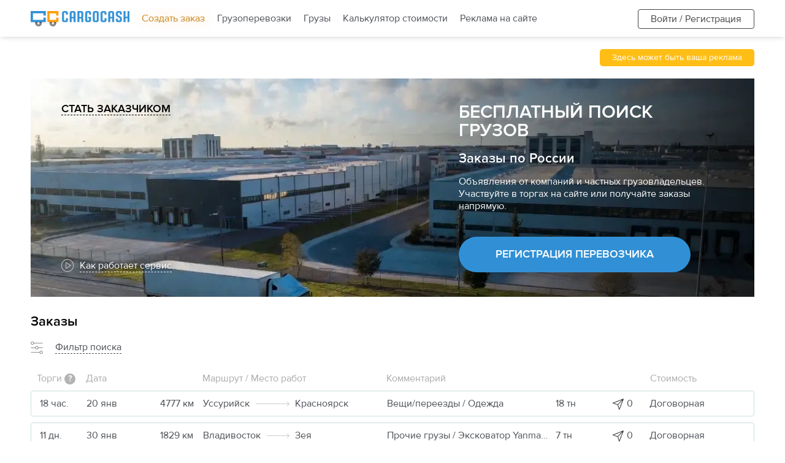

--- FILE ---
content_type: text/html; charset=UTF-8
request_url: https://cargocash.ru/orders/kemerovskaya-oblast/yurga
body_size: 41784
content:
<!DOCTYPE html>
<html lang="ru">
<head>
	<meta name="viewport" content="minimum-scale=1.0, width=device-width, initial-scale=1.0, maximum-scale=5.0">

	<meta http-equiv="Content-Type" content="text/html; charset=utf-8">

	<meta property="og:image" content="/images/logo-pwa-192.png">
	<meta property="og:title" content="Поиск грузов по России без диспетчера | Найти груз для перевозки и заказы без посредников – частные объявления грузовладельцев">
	<meta property="og:description" content="index.ordersDescription">
	<meta property="og:type" content="website">
	<meta property="og:url" content= "https://cargocash.ru/orders/kemerovskaya-oblast/yurga">

	<title>Поиск грузов по России без диспетчера | Найти груз для перевозки и заказы без посредников – частные объявления грузовладельцев</title>
	<meta name="description" content="index.ordersDescription">
	<link rel="canonical" href="https://cargocash.ru/orders/kemerovskaya-oblast/yurga">

	<meta name="HandheldFriendly" content="true">
	<meta name="MobileOptimized" content="320">

	<meta name="csrf-token" content="WpUpWZ9eUEW961M2UBsvppRBPyEuo16AbVLSCpRR">

	<meta name="theme-color" content="#3190D5">
	<meta name="mobile-web-app-capable" content="yes">
	<meta name="apple-mobile-web-app-title" content="CargoCash">
	<meta name="apple-mobile-web-app-status-bar-style" content="black">
	<link rel="apple-touch-icon" href="/apple-touch-icon.png">
	<link rel="apple-touch-icon" sizes="152x152" href="/images/logo-pwa-152.png" type="image/png">
	<link rel="apple-touch-icon" sizes="167x167" href="/images/logo-pwa-167.png" type="image/png">
	<link rel="apple-touch-icon" sizes="180x180" href="/images/logo-pwa-180.png" type="image/png">
	<link rel="apple-touch-icon" sizes="192x192" href="/images/logo-pwa-192.png" type="image/png">
	<link rel="mask-icon" href="/apple-touch-icon.png" color="#3190d5">
	<link rel="icon" type="image/png" href="/favicon.png">

	<link rel="dns-prefetch" href="//yandex.ru/">
	<link rel="dns-prefetch" href="//mc.yandex.ru/">
	<link rel="dns-prefetch" href="//yastatic.net/">
	<link rel="dns-prefetch" href="//maps.googleapis.com/">
	<link rel="dns-prefetch" href="//www.google.com/">

		<style>
		.radioslider span.black {
			color: #333;
		}
		.radioslider span.black .countSubscribes {
			color: #333;
		}
		.icon_setting_white {
			content: '';
			display: inline-block;
			width: 18px;
			height: 18px;
			background: url(/new/img/landings/landings4/settings.png)no-repeat;
			filter: invert(0);
			vertical-align: middle;
			margin-right:10px;
		}
	</style>

	<link rel="preload" href="https://cargocash.ru/new/fonts/ProximaNovaRegular/ProximaNovaRegular.woff" as="font" type="font/woff" crossorigin="anonymous">
	<link rel="preload" href="https://cargocash.ru/new/fonts/ProximaNovaSemiBold/ProximaNovaSemiBold.woff" as="font" type="font/woff" crossorigin="anonymous">

	<script>
		const lang = "ru";

					window.__ = function (data) {};
			</script>

			
	<link rel="stylesheet" media="screen" type="text/css" href="https://cargocash.ru/css/pre.css?v=1768310222">

	<script src="https://cargocash.ru/vendor/js/jquery-3.5.1.min.js"></script>
	<script>$.ajaxSetup({ headers: { 'X-CSRF-TOKEN': $('meta[name="csrf-token"]').attr('content') } });</script>
	<style>
		#preloader {
			background: #FFF;
			height: 100%;
			left: 0;
			opacity: 1;
			position: fixed;
			top: 0;
			transition: opacity .3s;
			width: 100%;
			z-index: 10000 }

		@keyframes  spin {
			0% { opacity: 0; transform: rotate(0deg); }
			50% { opacity: 1; transform: rotate(180deg); }
			100% { opacity: 0; transform: rotate(360deg); }
		}

		#spinner {
			animation: spin 2s linear infinite;
			border: 8px solid #f3f3f3;
			border-top: 8px solid #3190d5;
			border-radius: 50%;
			bottom: 0;
			height: 60px;
			left: 0;
			margin: auto;
			position: absolute;
			right: 0;
			top: 0;
			width: 60px; }
	</style>
</head>
<body class=" ">

<div id="preloader"><div id="spinner"></div></div>



<div id="wrapper" class="landing_page zakazy shippingPerevozchik">

	<header id="header" class=" foru_head">
        <div class="block_1 rL">
            <div class="inner rel d-flex aiC">
                <div class="fs13 pcFlex aiC logo_short">
                    <a href="https://cargocash.ru" title="Главная">
                        <img src="https://cargocash.ru/new/img/logo.png" alt="каргокэш грузоперевозки онлайн" width="161px" height="25px">
                    </a>
                    
                </div>

                                                            <a href="https://cargocash.ru/orders/add" class="top_link orangeBlack">Создать заказ</a>
                    
                    <a href="https://cargocash.ru/carriers" class="top_link ">Грузоперевозки</a>


                                            <a href="https://cargocash.ru/orders" class="top_link ">Грузы</a>
                                                    <a href="https://cargocash.ru/calculator" class="top_link ">Калькулятор стоимости</a>
                <a href="https://cargocash.ru/ads-banner/landing" class="top_link ">Реклама на сайте</a>

                                    <div class="mobile rL fright" style="top: 0;left: 0;position:absolute;z-index: 99999;">
                        <button aria-label="menu" class="cmn-toggle-switch cmn-toggle-switch__htx" id="user_button_menu"><span></span>

                                                    </button>
                    </div>

                    <div class="pop_up pop_up_user text-left hide">
                        <div class="bg_white h100">
                            <div class="pop_up_body">
                                <ul class="user_menu">

                                                                            <li class=""><a href="/login" class="icon_login openmodal" data-modal="login">Войти / Регистрация</a></li>
                                    
                                    <li class="mobile hideI"><a href="/" class="icon_home">Главная</a></li>

                                    <li class="mobile" style="background: #3190d526;">
                                        <a href="https://cargocash.ru/carriers" class="icon_search"><span class="rL">Грузоперевозки</span></a>
                                    </li>
                                    <li class="mobile">
                                        <a href="https://cargocash.ru/orders" class="icon_orders"><span class="rL">Грузы</span></a>
                                    </li>

                                                                            <li><a href="https://cargocash.ru/orders/add" class="icon_plus">Создать заказ</a></li>
                                                                        <li class="mobile hideI"><a href="/tarif" class="icon_premium">Тарифы</a></li>
                                </ul>
                            </div>
                            <div class="pop_up_footer">
                                
                                                                    <a href="https://cargocash.ru/perevozchikam" class="icon_user">Стать перевозчиком</a>
                                                                <a href="/faq" class="icon_faq">Как это работает?</a>
                            </div>
                        </div>
                    </div>
                    <div class="abs r0 t0">
                        <a href="/tarif" style="line-height: 30px;" class="computerInb premiumButton mR30 hideI"><img src="https://cargocash.ru/images/premium.png" class="mR5" alt="premium" height="20px">Тарифы</a>
                        <a href="/profile/setting" class="fright user_name hide" title="Личный кабинет">
                            <span class="useravatar rL vM" style="background:url(https://cargocash.ru/images/users/avatar.gif) center / cover"></span>
                            <div class="userblock dib mL10">
                                <span class="username"></span>
                            </div>
                        </a>
                        <div class="d-inline-block fright login_wrap"><a href="#" class="rL hid login_link computer openmodal" data-modal="login">Войти / Регистрация</a></div>
                    </div>
                
                <div class="clear"></div>
            </div>

            
        </div>
    </header>




	<main id="main">
		
	<div class="inner2 mT20 mB5 cbanners">
		
		
        	</div>
	<div class="inner2 mB20 text-right"><a href="https://cargocash.ru/ads-banner/landing" class="small yellow button">&nbsp; Здесь может быть ваша реклама &nbsp;</a></div>

	<div id="banner">
		<div class="inner2 ">
			<div class="topBlock right jcSB">
				<div class="flex aiS jcSB flexColumn computer">
					<div> <a href="/" class="dashed fs18 upp semi black">Стать заказчиком</a>  </div>
					<a href="#video" class="aiC computer flex goToVideo mT30" style="padding:0;align-items:start;background:none;flex-direction:row;text-shadow: 0 0 10px black;">
						<img class=" lazyloaded" data-src="/images/landing/play.png" width="50px" alt="youtube" src="/images/landing/play.png" style="height: 20px;width: 20px;">
						<div class="alCenter dashed mL10 white">Как работает сервис</div>
					</a>
				</div>
				<div class="d-inline-block">
					<h1>Бесплатный поиск грузов</h1>
					<h2 class="semi color_white">Заказы по России</h2>
					<div class="color_white">Объявления от компаний и частных грузовладельцев. Участвуйте в торгах на сайте или получайте заказы напрямую.  </div>
											<div class="mobile mT20">
							<div class="fixedTop"><a href="/newCarrier" class="bigBlueButton"><span>Регистрация перевозчика</span></a></div>
							<div class="color_white" style="margin:13px 0;width:70px;text-align:center;">или</div>
							<a href="/orders/add" class="bigBlueButton blue_b_r mB10" style="margin-top:0;">Создать заказ</a>
						</div>
						<div class="computer">
							<a href="/newCarrier" class="bigBlueButton">Регистрация перевозчика</a>
						</div>
									</div>
			</div>
		</div>

		<div class="inner">

					<div id="findwrap" class="findwrap tabwrap orders active">
				<h2 class="mB20 d-flex aiC computer"><span>Заказы</span></h2>
				<div class="sidebar w100i">
					<form data-action="https://cargocash.ru/back/orders/list" method="GET" data-test="true">
						
													<a href="#" class="openmodal mobile" data-modal="addOb"><img src="/images/icon_filter.png" width="20px" height="20px" alt="find cargo" class=" mR20"><span class="dashed">Фильтр поиска</span> </a>
							<a href="#" class="openmodal computer" data-modal="addOb"><img src="/images/icon_filter.png" width="20px" height="20px" alt="find cargo" class=" mR20"><span class="dashed">Фильтр поиска</span> </a>
						
													<div class="mobile filter_toggle">
								<div class="radiosliderWrap">
									<div class="routeblock">
										<div class="row mT25">
											<div class="input_block rL">
												<input type="text" class="rL inputbox1 hid box w100 takegorod" id="from" name="from"  placeholder="Загрузка (город или регион)">
												<input type="hidden" name="from_country"  value="Москва" >
												<input type="hidden" name="from_city" >
												<input type="hidden" name="from_region" >
												<input type="hidden" name="from_lat" >
												<input type="hidden" name="from_lon" >
											</div>
										</div>

										<div class="row arr mT15 mB15">
											<div class="left_side rL computer">
											</div>
											<div class="content rL">
												<span class="double_arrow"></span>
											</div>
										</div>

										<div class="row mB25">
											<div class="input_block rL">
												<input type="text" class="rL inputbox1 hid box w100 takegorod" id="where" name="where"   placeholder="Загрузка (город или регион)">
												<input type="hidden" name="where_country"   value="" >
												<input type="hidden" name="where_city"   value="" >
												<input type="hidden" name="where_region"   value="" >
												<input type="hidden" name="where_lat"   value="" >
												<input type="hidden" name="where_lon"   value="" >
											</div>
										</div>
									</div>

									<div class="row mB25">
										<div class="input_block w80 vTk rL d-inline-block box datepick">
											<input type="text" placeholder="Выберите дату" name="date" class="daypicker" data-date_start="20.01.2026" data-date_end="19.02.2026">
										</div>
									</div>


									<div class="row mB25 hideI">
										<label class="checkbox rL" style="color:#888;">
											<input type="checkbox" value="1" checked name="sibling">
											<b></b>
											попутки / обратки										</label>
									</div>

									<div class="row mB25 hideI">
										<label class="checkbox rL" style="color:#888;">
											<input type="checkbox" value="1" checked name="dozagruz">
											<b></b>
											дозагруз										</label>
									</div>


									<div class="row mB25 sorting">
										<div class="semi mB10">Сортировать:</div>
										<div class="mB10"><label class="checked up"><input type="radio" value="created_at" name="sort" checked><span>по дате создания</label></div>
										<div class="mB10"><label><input type="radio" value="weight" name="sort"><span>по весу</label></div>
										<div class="mB10"><label><input type="radio" value="volume" name="sort"><span>по объему</label></div>
										<div class="mB10"><label><input type="radio" value="distance" name="sort"><span>по расстоянию</label></div>
									</div>

									<div class="row mB25">
										<input class="hiddeI" type="checkbox" name="complete" checked value="0">
										<label class="checkbox rL"><input type="checkbox" name="complete"  value="1"><b></b> Скрыть завершенные</label>
									</div>

									<div class="row mB25">
										<label class="checkbox rL"><input type="checkbox" name="eye" value="1"><b></b>  Скрыть просмотренные<div class="eye"><img data-src="/images/cargo6/eye.png" alt="seen" class="lazyload"></div></label>
									</div>


									<div class="row mB25">
										<div class="semi mB10">Тип заказа:</div>
										<label class="radio rL mB10" style="margin-right:10px;">
											<input type="radio" name="special" value=""  checked >
											<b></b>
											<span class="">Все</span>
										</label>
										<label class="radio rL mB10" style="margin-right:10px;">
											<input type="radio" name="special" value="0" >
											<b></b>
											<span class="">Грузы</span>
										</label>
										<label class="radio rL mB10">
											<input type="radio" name="special" value="1" >
											<b></b>
											<span class="">Спецтехника</span>
										</label>
									</div>

									<div class="row mB25">
										<div class="semi mB10">Оплата:</div>
										<label class="radio rL mB10" style="margin-right:10px;">
											<input type="radio" name="cashless" value="nal"  checked >
											<b></b>
											<span class="">любая</span>
										</label>
										<label class="radio rL mB10" style="margin-right:10px;">
											<input type="radio" name="cashless" value="bnal" >
											<b></b>
											<span class="">нал/по карте</span>
										</label>
										<label class="radio rL mB10">
											<input type="radio" name="cashless" value="bnalnds" >
											<b></b>
											<span class="">б/нал</span>
										</label>
									</div>



									<div class="row mB25 color_blue">
										<label class="checkbox rL"><input type="checkbox" name="subscribe" value="1"><b></b> Сохранить как подписку</label>
									</div>

									<div class="row buttons">
										<div class="mB25 mobile rashfilter"><a href="#" class="show_filter"><span class="dashed">Расширенный фильтр</span> <span class="semi count"></span></a></div>
										<a href="#" class="blue_b newBtn searchButton" style="width:auto;">Применить</a>
										<a href="#" class="dashed reset_filter d-inline-block mL20">Очистить фильтр</a>
									</div>
								</div>
							</div>
											</form>
				</div>



				<div class="thin ">
					<span class=" hideI  d-inline-block countListingItems mB20 mmL10">Найдено: <span></span></span>
					<div class="listing">
						<div class="data">
															<input type="hidden" value="119274" name="countListingItems">

<div class="computer headListing">
	<div>Торги<span class="question_circle clickTooltip" style="margin-left:4px;" data-title="Время до завершения приема ставок по аукциону">?</span></div>
	<div>Дата</div>
	<div></div>
	<div>Маршрут / Место работ</div>
	<div>Комментарий</div>
	<div></div>
	<div>Стоимость</div>
</div>



		<a href="/order/204382" class="thinItem" data-modal="login">


			<div class="computer timer">
				 
					<i class="fa fa-clock-o"></i> <span>18 час.</span> 
							</div>

		<div class="date ">
			 <div class="mobileInb thinNumber mmB5">№204382</div>			20 янв
						
			
			 <div class="mobileInb mL5">4777 км </div>			
									
					</div>
		<div class="computer">
			 4777 км 		</div>
		<div class="route">
			<div class="point"> Уссурийск</div>
			 
				<div class="middle"></div>
				<div class="point"> Красноярск</div>
					</div>
		<div class="transport">
			<span>
				 
									Вещи/переезды				 
				/ 
				 
					Одежда							</span> 
			<span> 18&nbsp;тн   </span>
		</div>

		<div class="computer offers">
							<img class="" alt="offer" src="/images/cargo6/plane.png" width="18px" height="18px">0
					</div>

					<div class="computer price">Договорная </div>
				
		<div class="mobile">
			<div class="timer"> 
			 
				<i class="fa fa-clock-o"></i> <span>18 час.</span> 
						</div>	
							<div class="offers" style="grid-column: span 2;"><img class="" alt="price" src="/images/cargo6/plane.png" width="18px" height="18px"> Договорная</div>
						
		</div>
		
		

	</a>



		<a href="/order/204324" class="thinItem" data-modal="login">


			<div class="computer timer">
				 
					<i class="fa fa-clock-o"></i> <span>11 дн.</span> 
							</div>

		<div class="date ">
			 <div class="mobileInb thinNumber mmB5">№204324</div>			30 янв
						
			
			 <div class="mobileInb mL5">1829 км </div>			
									
					</div>
		<div class="computer">
			 1829 км 		</div>
		<div class="route">
			<div class="point"> Владивосток</div>
			 
				<div class="middle"></div>
				<div class="point"> Зея</div>
					</div>
		<div class="transport">
			<span>
				 
									Прочие грузы				 
				/ 
									Эксковатор Yanmar vio 70 2016 года выпуска , на гусеничном ходу
							</span> 
			<span> 7&nbsp;тн   </span>
		</div>

		<div class="computer offers">
							<img class="" alt="offer" src="/images/cargo6/plane.png" width="18px" height="18px">0
					</div>

					<div class="computer price">Договорная </div>
				
		<div class="mobile">
			<div class="timer"> 
			 
				<i class="fa fa-clock-o"></i> <span>11 дн.</span> 
						</div>	
							<div class="offers" style="grid-column: span 2;"><img class="" alt="price" src="/images/cargo6/plane.png" width="18px" height="18px"> Договорная</div>
						
		</div>
		
		

	</a>



		<a href="/order/204385" class="thinItem" data-modal="login">


			<div class="computer timer">
				 
					<i class="fa fa-clock-o"></i> <span>11 дн.</span> 
							</div>

		<div class="date ">
			 <div class="mobileInb thinNumber mmB5">№204385</div>			30 янв
						
			
			 <div class="mobileInb mL5">2065 км </div>			
									
					</div>
		<div class="computer">
			 2065 км 		</div>
		<div class="route">
			<div class="point"> Челябинск</div>
			 
				<div class="middle"></div>
				<div class="point"> Донецк город</div>
					</div>
		<div class="transport">
			<span>
				 
									Строительные грузы				 
				/ 
				 
					Металл							</span> 
			<span> 7&nbsp;тн     47&nbsp;м³ </span>
		</div>

		<div class="computer offers">
							<img class="" alt="offer" src="/images/cargo6/plane.png" width="18px" height="18px">0
					</div>

					<div class="computer price">Договорная </div>
				
		<div class="mobile">
			<div class="timer"> 
			 
				<i class="fa fa-clock-o"></i> <span>11 дн.</span> 
						</div>	
							<div class="offers" style="grid-column: span 2;"><img class="" alt="price" src="/images/cargo6/plane.png" width="18px" height="18px"> Договорная</div>
						
		</div>
		
		

	</a>



		<a href="/order/204377" class="thinItem" data-modal="login">


			<div class="computer timer">
				 
					<i class="fa fa-clock-o"></i> <span>3 дн.</span> 
							</div>

		<div class="date ">
			 <div class="mobileInb thinNumber mmB5">№204377</div>			22 янв
						
			
			 <div class="mobileInb mL5">1733 км </div>			
									
					</div>
		<div class="computer">
			 1733 км 		</div>
		<div class="route">
			<div class="point"> Санкт-Петербург</div>
			 
				<div class="middle"></div>
				<div class="point"> Донецк город</div>
					</div>
		<div class="transport">
			<span>
				 
									ТНП				 
				/ 
				 
					Бытовая химия							</span> 
			<span> 2.8&nbsp;тн   </span>
		</div>

		<div class="computer offers">
							<img class="" alt="offer" src="/images/cargo6/plane.png" width="18px" height="18px">0
					</div>

		 
			<div class="computer price flex jcSB ">
				 
					40000 ₽
				 
				
															<span class="db">б/нал</span>
									


			</div>
				
		<div class="mobile">
			<div class="timer"> 
			 
				<i class="fa fa-clock-o"></i> <span>3 дн.</span> 
						</div>	
			 
				<div class="offers"><div class="hideI"><img class="" alt="offer" src="/images/cargo6/plane.png" height="18px" width="18px"> 0 </div></div>
				<div class="price">
					 
						40000 ₽
					 
				

					
				</div>
						
		</div>
		
		

	</a>



		<a href="/order/204331" class="thinItem" data-modal="login">


			<div class="computer timer">
				 
					<i class="fa fa-clock-o"></i> <span>71 дн.</span> 
							</div>

		<div class="date ">
			 <div class="mobileInb thinNumber mmB5">№204331</div>			2 янв
			 - 31 мар 			
			
			 <div class="mobileInb mL5">555 км </div>			
									
					</div>
		<div class="computer">
			 555 км 		</div>
		<div class="route">
			<div class="point"> Стригино</div>
			 
				<div class="middle"></div>
				<div class="point"> Камынино</div>
					</div>
		<div class="transport">
			<span>
				 
									Прочие грузы				 
				/ 
									Сергей
							</span> 
			<span> 500&nbsp;кг     4.5&nbsp;м³ </span>
		</div>

		<div class="computer offers">
							<img class="" alt="offer" src="/images/cargo6/plane.png" width="18px" height="18px">0
					</div>

					<div class="computer price">Договорная </div>
				
		<div class="mobile">
			<div class="timer"> 
			 
				<i class="fa fa-clock-o"></i> <span>71 дн.</span> 
						</div>	
							<div class="offers" style="grid-column: span 2;"><img class="" alt="price" src="/images/cargo6/plane.png" width="18px" height="18px"> Договорная</div>
						
		</div>
		
		

	</a>



		<a href="/order/204379" class="thinItem" data-modal="login">


			<div class="computer timer">
				 
					<i class="fa fa-clock-o"></i> <span>13 дн.</span> 
							</div>

		<div class="date ">
			 <div class="mobileInb thinNumber mmB5">№204379</div>			1 фев
						
			
			 <div class="mobileInb mL5">4753 км </div>			
									
					</div>
		<div class="computer">
			 4753 км 		</div>
		<div class="route">
			<div class="point"> Красноярск</div>
			 
				<div class="middle"></div>
				<div class="point"> Краснодар</div>
					</div>
		<div class="transport">
			<span>
				 
									Транспорт				 
				/ 
				 
					Автомобиль							</span> 
			<span> 1000&nbsp;кг     9.4&nbsp;м³ </span>
		</div>

		<div class="computer offers">
							<img class="" alt="offer" src="/images/cargo6/plane.png" width="18px" height="18px">0
					</div>

		 
			<div class="computer price flex jcSB ">
				 
					40000 ₽
				 
				
															<span class="db">нал/по карте</span>
									


			</div>
				
		<div class="mobile">
			<div class="timer"> 
			 
				<i class="fa fa-clock-o"></i> <span>13 дн.</span> 
						</div>	
			 
				<div class="offers"><div class="hideI"><img class="" alt="offer" src="/images/cargo6/plane.png" height="18px" width="18px"> 0 </div></div>
				<div class="price">
					 
						40000 ₽
					 
				

					
				</div>
						
		</div>
		
		

	</a>



		<a href="/order/204383" class="thinItem" data-modal="login">


			<div class="computer timer">
				 
					<i class="fa fa-clock-o"></i> <span>2 дн.</span> 
							</div>

		<div class="date ">
			 <div class="mobileInb thinNumber mmB5">№204383</div>			19 янв
			 - 21 янв 			
			
			 <div class="mobileInb mL5">159 км </div>			
									
					</div>
		<div class="computer">
			 159 км 		</div>
		<div class="route">
			<div class="point"> Чебоксары</div>
			 
				<div class="middle"></div>
				<div class="point"> Казань</div>
					</div>
		<div class="transport">
			<span>
				 
									Строительные грузы				 
				/ 
				 
					Оборудование и запчасти							</span> 
			<span> 55&nbsp;кг     0.33&nbsp;м³ </span>
		</div>

		<div class="computer offers">
							<img class="" alt="offer" src="/images/cargo6/plane.png" width="18px" height="18px">0
					</div>

		 
			<div class="computer price flex jcSB ">
				 
					1500 ₽
				 
				
															<span class="db">нал/по карте</span>
									


			</div>
				
		<div class="mobile">
			<div class="timer"> 
			 
				<i class="fa fa-clock-o"></i> <span>2 дн.</span> 
						</div>	
			 
				<div class="offers"><div class="hideI"><img class="" alt="offer" src="/images/cargo6/plane.png" height="18px" width="18px"> 0 </div></div>
				<div class="price">
					 
						1500 ₽
					 
				

					
				</div>
						
		</div>
		
		

	</a>



		<a href="/order/204345" class="thinItem" data-modal="login">


			<div class="computer timer">
				 
					<i class="fa fa-clock-o"></i> <span>12 дн.</span> 
							</div>

		<div class="date ">
			 <div class="mobileInb thinNumber mmB5">№204345</div>			12 янв
			 - 31 янв 			
			
			 <div class="mobileInb mL5">1114 км </div>			
									
					</div>
		<div class="computer">
			 1114 км 		</div>
		<div class="route">
			<div class="point"> Димитровград</div>
			 
				<div class="middle"></div>
				<div class="point"> Коряжма</div>
					</div>
		<div class="transport">
			<span>
				 
									Мебель/техника				 
				/ 
				 
					Мебель							</span> 
			<span> 30&nbsp;кг   </span>
		</div>

		<div class="computer offers">
							<img class="" alt="offer" src="/images/cargo6/plane.png" width="18px" height="18px">0
					</div>

		 
			<div class="computer price flex jcSB ">
				 
					5000 ₽
				 
				
															<span class="db">б/нал</span>
									


			</div>
				
		<div class="mobile">
			<div class="timer"> 
			 
				<i class="fa fa-clock-o"></i> <span>12 дн.</span> 
						</div>	
			 
				<div class="offers"><div class="hideI"><img class="" alt="offer" src="/images/cargo6/plane.png" height="18px" width="18px"> 0 </div></div>
				<div class="price">
					 
						5000 ₽
					 
				

					
				</div>
						
		</div>
		
		

	</a>



		<a href="/order/119100" class="thinItem" data-modal="login">


			<div class="computer timer">
				 
					завершен 
							</div>

		<div class="date ">
			 <div class="mobileInb thinNumber mmB5">№119100</div>			22 сен
						
			
			 <div class="mobileInb mL5">194 км </div>			
									
					</div>
		<div class="computer">
			 194 км 		</div>
		<div class="route">
			<div class="point"> Санкт-Петербург</div>
			 
				<div class="middle"></div>
				<div class="point"> Великий Новгород</div>
					</div>
		<div class="transport">
			<span>
				 
									Прочие грузы				 
				/ 
				 
					Вагонка							</span> 
			<span> 5&nbsp;кг     0.05&nbsp;м³ </span>
		</div>

		<div class="computer offers">
							<img class="" alt="offer" src="/images/cargo6/plane.png" width="18px" height="18px">0
					</div>

					<div class="computer price">Договорная </div>
				
		<div class="mobile">
			<div class="timer"> 
			 
				завершен						</div>	
							<div class="offers" style="grid-column: span 2;"><img class="" alt="price" src="/images/cargo6/plane.png" width="18px" height="18px"> Договорная</div>
						
		</div>
		
		

	</a>



		<a href="/order/136090" class="thinItem" data-modal="login">


			<div class="computer timer">
				 
					завершен 
							</div>

		<div class="date ">
			 <div class="mobileInb thinNumber mmB5">№136090</div>			28 янв
						
			
			 <div class="mobileInb mL5">211 км </div>			
									
					</div>
		<div class="computer">
			 211 км 		</div>
		<div class="route">
			<div class="point"> Маслово</div>
			 
				<div class="middle"></div>
				<div class="point"> Глазово</div>
					</div>
		<div class="transport">
			<span>
				 <img src="/images/icon_shield.png" height="20px" width="16px" alt="" class="mR10 clickTooltip" data-title="Для перевозки данного груза требуется проверка" title="Для перевозки данного груза требуется проверка">  
									Прочие грузы				 
				/ 
				 
					Пиво							</span> 
			<span> 20&nbsp;тн   </span>
		</div>

		<div class="computer offers">
			 
				<img class="" alt="offer" src="/images/cargo6/plane.png" width="18px" height="18px">9
					</div>

		 
			<div class="computer price flex jcSB ">
				 
					24965 ₽
				 
				
															<span class="db">б/нал</span>
									


			</div>
				
		<div class="mobile">
			<div class="timer"> 
			 
				завершен						</div>	
			 
				<div class="offers"><div class="hideI"><img class="" alt="offer" src="/images/cargo6/plane.png" height="18px" width="18px"> 0 </div></div>
				<div class="price">
					 
						24965 ₽
					 
				

					
				</div>
						
		</div>
		
		

	</a>



		<a href="/order/185262" class="thinItem" data-modal="login">


			<div class="computer timer">
				 
					завершен 
							</div>

		<div class="date ">
			 <div class="mobileInb thinNumber mmB5">№185262</div>			20 ноя
						
			
			 <div class="mobileInb mL5">339 км </div>			
									
					</div>
		<div class="computer">
			 339 км 		</div>
		<div class="route">
			<div class="point"> Самара</div>
			 
				<div class="middle"></div>
				<div class="point"> Саратов</div>
					</div>
		<div class="transport">
			<span>
				 <img src="/images/icon_shield.png" height="20px" width="16px" alt="" class="mR10 clickTooltip" data-title="Для перевозки данного груза требуется проверка" title="Для перевозки данного груза требуется проверка">  
									ТНП				 
				/ 
				 
					Пиво							</span> 
			<span> 10&nbsp;тн   </span>
		</div>

		<div class="computer offers">
			 
				<img class="" alt="offer" src="/images/cargo6/plane.png" width="18px" height="18px">4
					</div>

		 
			<div class="computer price flex jcSB ">
				 
					22470 ₽
				 
				
															<span class="db">б/нал</span>
									


			</div>
				
		<div class="mobile">
			<div class="timer"> 
			 
				завершен						</div>	
			 
				<div class="offers"><div class="hideI"><img class="" alt="offer" src="/images/cargo6/plane.png" height="18px" width="18px"> 0 </div></div>
				<div class="price">
					 
						22470 ₽
					 
				

					
				</div>
						
		</div>
		
		

	</a>



		<a href="/order/70671" class="thinItem" data-modal="login">


			<div class="computer timer">
				 
					завершен 
							</div>

		<div class="date ">
			 <div class="mobileInb thinNumber mmB5">№70671</div>			15 июл
						
			
			 <div class="mobileInb mL5">51 км </div>			
									
					</div>
		<div class="computer">
			 51 км 		</div>
		<div class="route">
			<div class="point"> Юхнов</div>
			 
				<div class="middle"></div>
				<div class="point"> п. Бабынино</div>
					</div>
		<div class="transport">
			<span>
				 
									Прочие грузы				 
				/ 
									Доски
							</span> 
			<span> 7.8&nbsp;тн     40&nbsp;м³ </span>
		</div>

		<div class="computer offers">
							<img class="" alt="offer" src="/images/cargo6/plane.png" width="18px" height="18px">0
					</div>

					<div class="computer price">Договорная </div>
				
		<div class="mobile">
			<div class="timer"> 
			 
				завершен						</div>	
							<div class="offers" style="grid-column: span 2;"><img class="" alt="price" src="/images/cargo6/plane.png" width="18px" height="18px"> Договорная</div>
						
		</div>
		
		

	</a>



		<a href="/order/204200" class="thinItem" data-modal="login">


			<div class="computer timer">
				 
					завершен 
							</div>

		<div class="date ">
			 <div class="mobileInb thinNumber mmB5">№204200</div>			16 дек
						
			
			 <div class="mobileInb mL5">1797 км </div>			
									
					</div>
		<div class="computer">
			 1797 км 		</div>
		<div class="route">
			<div class="point"> Челябинск</div>
			 
				<div class="middle"></div>
				<div class="point"> Москва</div>
					</div>
		<div class="transport">
			<span>
				 
									ТНП				 
				/ 
				 
					Алкогольные напитки							</span> 
			<span> 6&nbsp;кг   </span>
		</div>

		<div class="computer offers">
							<img class="" alt="offer" src="/images/cargo6/plane.png" width="18px" height="18px">0
					</div>

		 
			<div class="computer price flex jcSB ">
				 
					4000 ₽
				 
				
															<span class="db">нал/по карте</span>
									


			</div>
				
		<div class="mobile">
			<div class="timer"> 
			 
				завершен						</div>	
			 
				<div class="offers"><div class="hideI"><img class="" alt="offer" src="/images/cargo6/plane.png" height="18px" width="18px"> 0 </div></div>
				<div class="price">
					 
						4000 ₽
					 
				

					
				</div>
						
		</div>
		
		

	</a>



		<a href="/order/161957" class="thinItem" data-modal="login">


			<div class="computer timer">
				 
					завершен 
							</div>

		<div class="date ">
			 <div class="mobileInb thinNumber mmB5">№161957</div>			16 июл
						
			
			 <div class="mobileInb mL5">1712 км </div>			
									
					</div>
		<div class="computer">
			 1712 км 		</div>
		<div class="route">
			<div class="point"> Новосибирск</div>
			 
				<div class="middle"></div>
				<div class="point"> Уфа</div>
					</div>
		<div class="transport">
			<span>
				 <img src="/images/icon_shield.png" height="20px" width="16px" alt="" class="mR10 clickTooltip" data-title="Для перевозки данного груза требуется проверка" title="Для перевозки данного груза требуется проверка">  
									ТНП				 
				/ 
				 
					Пиво							</span> 
			<span> 20&nbsp;тн   </span>
		</div>

		<div class="computer offers">
			 
				<img class="" alt="offer" src="/images/cargo6/plane.png" width="18px" height="18px">2
					</div>

		 
			<div class="computer price flex jcSB ">
				 
					41210 ₽
				 
				
															<span class="db">б/нал</span>
									


			</div>
				
		<div class="mobile">
			<div class="timer"> 
			 
				завершен						</div>	
			 
				<div class="offers"><div class="hideI"><img class="" alt="offer" src="/images/cargo6/plane.png" height="18px" width="18px"> 0 </div></div>
				<div class="price">
					 
						41210 ₽
					 
				

					
				</div>
						
		</div>
		
		

	</a>



		<a href="/order/159289" class="thinItem" data-modal="login">


			<div class="computer timer">
				 
					завершен 
							</div>

		<div class="date ">
			 <div class="mobileInb thinNumber mmB5">№159289</div>			30 июн
						
			
			 <div class="mobileInb mL5">291 км </div>			
									
					</div>
		<div class="computer">
			 291 км 		</div>
		<div class="route">
			<div class="point"> Ярославль</div>
			 
				<div class="middle"></div>
				<div class="point"> Нижний Новгород</div>
					</div>
		<div class="transport">
			<span>
				 <img src="/images/icon_shield.png" height="20px" width="16px" alt="" class="mR10 clickTooltip" data-title="Для перевозки данного груза требуется проверка" title="Для перевозки данного груза требуется проверка">  
									ТНП				 
				/ 
				 
					Пиво							</span> 
			<span> 20&nbsp;тн   </span>
		</div>

		<div class="computer offers">
			 
				<img class="" alt="offer" src="/images/cargo6/plane.png" width="18px" height="18px">1
					</div>

		 
			<div class="computer price flex jcSB ">
				 
					38605 ₽
				 
				
															<span class="db">б/нал</span>
									


			</div>
				
		<div class="mobile">
			<div class="timer"> 
			 
				завершен						</div>	
			 
				<div class="offers"><div class="hideI"><img class="" alt="offer" src="/images/cargo6/plane.png" height="18px" width="18px"> 0 </div></div>
				<div class="price">
					 
						38605 ₽
					 
				

					
				</div>
						
		</div>
		
		

	</a>



		<a href="/order/152473" class="thinItem" data-modal="login">


			<div class="computer timer">
				 
					завершен 
							</div>

		<div class="date ">
			 <div class="mobileInb thinNumber mmB5">№152473</div>			26 мая
						
			
			 <div class="mobileInb mL5">231 км </div>			
									
					</div>
		<div class="computer">
			 231 км 		</div>
		<div class="route">
			<div class="point"> Истра</div>
			 
				<div class="middle"></div>
				<div class="point"> Кольчугино</div>
					</div>
		<div class="transport">
			<span>
				 
									Прочие грузы				 
				/ 
									Бытовка деревянная. 5.45*2.34, вес около тонны
							</span> 
			<span> 1000&nbsp;кг     30&nbsp;м³ </span>
		</div>

		<div class="computer offers">
							<img class="" alt="offer" src="/images/cargo6/plane.png" width="18px" height="18px">0
					</div>

					<div class="computer price">Договорная </div>
				
		<div class="mobile">
			<div class="timer"> 
			 
				завершен						</div>	
							<div class="offers" style="grid-column: span 2;"><img class="" alt="price" src="/images/cargo6/plane.png" width="18px" height="18px"> Договорная</div>
						
		</div>
		
		

	</a>



		<a href="/order/82486" class="thinItem" data-modal="login">


			<div class="computer timer">
				 
					завершен 
							</div>

		<div class="date ">
			 <div class="mobileInb thinNumber mmB5">№82486</div>			21 дек
			 - 2 янв 			
			
			 <div class="mobileInb mL5">306 км </div>			
									
					</div>
		<div class="computer">
			 306 км 		</div>
		<div class="route">
			<div class="point"> Петрозаводск</div>
			 
				<div class="middle"></div>
				<div class="point"> Беломорск</div>
					</div>
		<div class="transport">
			<span>
				 
									Прочие грузы				 
				/ 
									Трубы
							</span> 
			<span> 1.6&nbsp;тн     10&nbsp;м³ </span>
		</div>

		<div class="computer offers">
							<img class="" alt="offer" src="/images/cargo6/plane.png" width="18px" height="18px">0
					</div>

					<div class="computer price">Договорная </div>
				
		<div class="mobile">
			<div class="timer"> 
			 
				завершен						</div>	
							<div class="offers" style="grid-column: span 2;"><img class="" alt="price" src="/images/cargo6/plane.png" width="18px" height="18px"> Договорная</div>
						
		</div>
		
		

	</a>



		<a href="/order/68502" class="thinItem" data-modal="login">


			<div class="computer timer">
				 
					завершен 
							</div>

		<div class="date ">
			 <div class="mobileInb thinNumber mmB5">№68502</div>			7 июн
						
			
			 <div class="mobileInb mL5">150 км </div>			
									
					</div>
		<div class="computer">
			 150 км 		</div>
		<div class="route">
			<div class="point"> Россошь</div>
			 
				<div class="middle"></div>
				<div class="point"> п. Абрамовка</div>
					</div>
		<div class="transport">
			<span>
				 
									Прочие грузы				 
				/ 
									Электроника
							</span> 
			<span> 10&nbsp;тн     80&nbsp;м³ </span>
		</div>

		<div class="computer offers">
							<img class="" alt="offer" src="/images/cargo6/plane.png" width="18px" height="18px">0
					</div>

		 
			<div class="computer price flex jcSB ">
				 
					3000 ₽
				 
				
															<span class="db">нал/по карте</span>
									


			</div>
				
		<div class="mobile">
			<div class="timer"> 
			 
				завершен						</div>	
			 
				<div class="offers"><div class="hideI"><img class="" alt="offer" src="/images/cargo6/plane.png" height="18px" width="18px"> 0 </div></div>
				<div class="price">
					 
						3000 ₽
					 
				

					
				</div>
						
		</div>
		
		

	</a>



		<a href="/order/201894" class="thinItem" data-modal="login">


			<div class="computer timer">
				 
					завершен 
							</div>

		<div class="date ">
			 <div class="mobileInb thinNumber mmB5">№201894</div>			23 сен
						
			
			 <div class="mobileInb mL5">400 км </div>			
									
					</div>
		<div class="computer">
			 400 км 		</div>
		<div class="route">
			<div class="point"> Макарьев</div>
			 
				<div class="middle"></div>
				<div class="point"> Вологда</div>
					</div>
		<div class="transport">
			<span>
				 
									Прочие грузы				 
				/ 
									Семён
							</span> 
			<span> 2&nbsp;тн   </span>
		</div>

		<div class="computer offers">
							<img class="" alt="offer" src="/images/cargo6/plane.png" width="18px" height="18px">0
					</div>

					<div class="computer price">Договорная </div>
				
		<div class="mobile">
			<div class="timer"> 
			 
				завершен						</div>	
							<div class="offers" style="grid-column: span 2;"><img class="" alt="price" src="/images/cargo6/plane.png" width="18px" height="18px"> Договорная</div>
						
		</div>
		
		

	</a>



		<a href="/order/79701" class="thinItem" data-modal="login">


			<div class="computer timer">
				 
					завершен 
							</div>

		<div class="date ">
			 <div class="mobileInb thinNumber mmB5">№79701</div>			27 июн
						
			
			 <div class="mobileInb mL5">30 км </div>			
									
					</div>
		<div class="computer">
			 30 км 		</div>
		<div class="route">
			<div class="point"> Краснокамск</div>
			 
				<div class="middle"></div>
				<div class="point"> Пермь</div>
					</div>
		<div class="transport">
			<span>
				 
									Прочие грузы				 
				/ 
									Бытовая химия
							</span> 
			<span> 10&nbsp;тн     62&nbsp;м³ </span>
		</div>

		<div class="computer offers">
							<img class="" alt="offer" src="/images/cargo6/plane.png" width="18px" height="18px">0
					</div>

					<div class="computer price">Договорная </div>
				
		<div class="mobile">
			<div class="timer"> 
			 
				завершен						</div>	
							<div class="offers" style="grid-column: span 2;"><img class="" alt="price" src="/images/cargo6/plane.png" width="18px" height="18px"> Договорная</div>
						
		</div>
		
		

	</a>

	
	 
		<div class="w100 mT20" style="text-align:center"><a href="/newCarrier" class="bigBlueButton">Регистрация перевозчика</a></div>
	
	


													</div>
					</div>
				</div>
			</div>
				</div>
	</div>

			<div class="inner">
			<div class="rL" style="top:-60px;" id="benefits"></div>
			<div class="benefits">
				<div class="blue_bg">
					<h2 class="mB10 upp" style="    padding-left: 0;">CargoCash — <br>бесплатный поисковик перевозок</h2>
					<p class="fs24">Мы объединяем заказчиков и перевозчиков, делая процесс удобным и предсказуемым для обеих сторон</p>
				</div>

				<div class="mB30 flex jcSB aiC">
					<div class="image w40 f00a"><img data-src="/images/landing/benefit22.webp" class="lazyload w100"></div>
					<div class="text w60 f00a">
						<div class="fs36 semi upp">ПРОВЕРЕННЫЕ ПЕРЕВОЗЧИКИ</div>
						<p>
							Исполнители проходят проверку и получают значки отличий.  						</p>
					</div>
				</div>
				<div class="mB30 flex jcSB aiC">
					<div class="text w60 f00a">
						<div class="fs36 semi upp">БЕЗ КОМИССИЙ</div>
						<p>
							Сайт не берет комиссию с ваших сделок с заказчиком						</p>
					</div>
					<div class="image w40 f00a"><img data-src="/images/landing/benefit23.webp" class="lazyload w100" alt=""></div>
				</div>
				<div class="mB30 flex jcSB aiC">
					<div class="image w40 f00a"><img data-src="/images/landing/benefit24.webp" class="lazyload w100" alt=""></div>
					<div class="text w60 f00a">
						<div class="fs36 semi upp">ЗАКАЗЫ НА ГРУЗЫ</div>
						<p>
							Создайте ваше объявление и получайте сотни грузов и заявок на почту и в приложении						</p>
					</div>
				</div>
				<div class="mB30 flex jcSB aiC">
					<div class="text w60 f00a">
						<div class="fs36 semi upp">Для бизнеса</div>
						<p>
							Крупные компании и экспедиторы подключены к цифровой  платформе по API и общаются через CRM системы. 						</p>
					</div>
					<div class="image w40 f00a"><img data-src="/images/landing/benefit21.webp" class="lazyload w100"></div>
				</div>
				 <div class="alCenter p0_20"><a href="/newCarrier" class="bottomBlueLink upp blue_b d-inline-block semi">Стать исполнителем</a></div> 			</div><!-- end benefits -->

			<div class="rL" style="top:-60px;" id="schema"></div>
		<div class="mmL10 mmR10">
		<div class="schema">
			<div class="alCenter semi fs36 upp mB30">Как начать работу перевозчиком на КаргоКэш?</div>
			
			<div class="tabWrap active">
			
				<div class="ver hid">
					<div class="item">
						<div class="image"><img class="lazyload" alt="" data-src="/images/landing/ver9.jpg"></div>
						<div class="right d-flex aiC" style="width:auto;">
							<div style="max-width:590px">
								<div class="fs24 semi upp">Регистрация</div>
								<div class="mT10">
									Укажите информацию о себе и оказываемых услугах. 								</div>
							</div>
						</div>
					</div>
					
					<div class="item">
						<div class="image"><img class="lazyload" alt="cargo search" data-src="/images/landing/ver1.jpg"></div>
						<div class="right">
							<div class="fs24 semi upp">Гараж</div>
							<div class="mT10">
								Укажите информацию о своем транспорте							</div>
						</div>
					</div>
					<div class="item">
						<div class="image"><img class="lazyload" alt="top" data-src="/images/landing/ver2.jpg"></div>
						<div class="right">
							<div class="fs24 semi upp">Маршруты</div>
							<div class="mT10">
								Укажите маршруты, по которым вы готовы перевозить грузы. По ним вы будете получать уведомления о новых грузах и заказах.							</div>
						</div>
					</div>
					<div class="item">
						<div class="image"><img class="lazyload" alt="get started" data-src="/images/landing/ver5.jpg"></div>
						<div class="right">
							<div class="fs24 semi upp">Выберите оптимальный тариф для работы</div>
							<div class="mT10">
								Об остальном за вас позаботится КаргоКэш							</div>
						</div>
					</div>
				</div><!-- end ver -->
				
				
			</div><!-- end tabWrap -->
			
			
		</div>
		</div><!-- end schema -->
			<!-- VIDEO -->
			<div class="rL" style="top:-80px;" id="video"></div>
			<div class="getVideo getVideo2 mT30  mB30">
				<div class="black">
					<div class="get">
						<img class="lazyload" data-src="/images/landing/play.png"  alt="youtube">
						<div class="alCenter mT20 semi upp white">Посмотрите видео о том, <br>как работает CargoCash</div>
					</div>
				</div>
			</div>
			<!-- END VIDEO -->

			<div class="rL" style="top:-80px;" id="reviews"></div>
			<div class="drivers mT30 ">
				<div class="rL">
					<div class="alCenter semi upp fs36">Отзывы</div>
					<!-- start reviews -->
					<div class="carousel">

						<div class="item flex">
							<div class="left f00a">
								<img src="/images/landing/avatar4.png" alt="">
								<div class="upp fs18 semi">Виктор</div>
								<div class="italic">10 месяцев на CargoCash</div>
								<div class="flex mT10 aiC jCenter">
									<div class="d-inline-block">
										<div class="top">49</div>
										<div class="bottom">Перевозок</div>
									</div>
									<div class="d-inline-block mL10">
										<div class="top">740 000 ₽</div>
										<div class="bottom">Заработок</div>
									</div>
								</div>
							</div>
							<div class="p20">
	<p>
		Не первый раз беру грузы с CargoCash, можно сказать, работаю с ними постоянно. Нужно добавить подписки по грузам и дальше смотришь раз в день нужные тебе маршруты и присылаешь предложения по грузам.
	</p>
	<p>
		Заказчики платят напрямую на карту или по счету, как указано в договоре. Проверить заказчика можно здесь же на сайте. В общем, отличная схема, всем рекомендую!
	</p></div>
						</div>
						<div class="item flex">
							<div class="left f00a">
								<img src="/images/landing/avatar3.png">
								<div class="upp fs18 semi">Андрей</div>
								<div class="italic">4 месяца на CargoCash</div>
								<div class="flex mT10 aiC jCenter">
									<div class="d-inline-block">
										<div class="top">16</div>
										<div class="bottom">Перевозок</div>
									</div>
									<div class="d-inline-block mL10">
										<div class="top">175 000 ₽</div>
										<div class="bottom">Заработок</div>
									</div>
								</div>
							</div>
							<div class="p20">
	<p>
		Перевез груз из Новгорода в Казань, деньги получил от заказчика при разгрузке. Все быстро, без лишних заморочек.
	</p>
	<p>
		В целом, все работает, в оплате можно быть уверенным, несмотря на то, что предоплату наличкой не дают, но главное проверяйте заказчиков перед загрузкой.
	</p></div>
						</div>

						<div class="item flex">
							<div class="left f00a">
								<img src="/images/landing/avatar5.png">
								<div class="upp fs18 semi">Николай</div>
								<div class="italic">2 месяца на CargoCash</div>
								<div class="flex mT10 aiC jCenter">
									<div class="d-inline-block">
										<div class="top">4</div>
										<div class="bottom">Перевозки</div>
									</div>
									<div class="d-inline-block mL10">
										<div class="top">39 000 ₽</div>
										<div class="bottom">Заработок</div>
									</div>
								</div>
							</div>
							<div class="p20">
	<p>
		Брал на прошлой неделе здесь груз из Москвы в Краснодар. Сначала отправил несколько предложений и все впустую, но потом одна заявка пришла от заказчика, ее и взял. 
	</p>
	<p>
		Предоплат нет, но мы договор с заказчиком заключили, что оплата по прибытию. Заказчик проверил, что все норм, груз доставлен и тогда уже перевел за перевозку. Все норм рекомендую.
	</p></div>
						</div>

					</div>
					<!-- end reviews -->
					<div class="prev"></div>
					<div class="next"></div>
				</div>
			</div>

			<div class="rL" style="top:-80px;" id="tarif"></div>
			<div class="mT20 shadow flex aiC mAiS mobileColumn jcSB">
				<div class="p30">
					<div class="semi upp fs36">Тарифы</div>
					<div class="fs18 mT20">Тарифы сервиса будут вашим преимуществом среди остальных пользователей. Ознакомьтесь с платными услугами на CargoCash.</div>
				</div>
				<div class="p30" style="padding-top:0;">
					<a href="/tarif" class="newBtn blue_b">Подробнее</a>
				</div>
			</div>


			<div class="rL" style="top:-80px;" id="subscribe"></div>
			<div class="mT20 shadow flex aiC mAiS mobileColumn jcSB">
				<div class="p30">
					<div class="semi upp fs36">Подпишитесь на новые грузы</div>
					<div class="fs18 mT20">Укажите информацию о своих услугах и маршрутах, <i class="computer"></i>чтобы первым получать уведомления о подходящих для вас грузах.</div>
				</div>
				<div class="p30" style="padding-top:0;">
											<a href="#" class="newBtn blue_b openmodal" data-modal="addOb">Подписаться</a>
									</div>
			</div>

		</div>
	
			<div class="support">
			<div class="inner">
				<div class="title">Частые вопросы и ответы</div>
																				<div class="row rL tb w100">
					<div class="tbc vT rL left_side box">
											<div class="block rL box">
							<div class="rL">
								<a class="db rL">Что такое Cargocash?</a>
								<div class="description">
								<p>КаргоКэш – это онлайн сервис грузоперевозок и аренды спецтехники, где заказчики общаются с перевозчиками напрямую без посредников. Здесь вы найдете выгодные перевозки по привлекательным ценам. Разместите заказ на сайте и получаейте выгодные предложения. Если  у перевозчика открыт номер, то вы можеет с ним связаться напрямую. Если у перевозчика скрыт номер, вы можете попросить его открыть номер бесплатно или воспользоваться пакетным предложением и приобрести <a href="/tarif?tab=newPack" class="blue underline">доступ к базе исполнителей</a>. Оставьте отзыв перевозчику и возвращайтесь на КаргоКэш, когда вам опять потребуется перевозка!</p>								</div>
							</div>
						</div>

																	<div class="block rL box">
							<div class="rL">
								<a class="db rL">Кто может стать перевозчиком на КаргоКэш?</a>
								<div class="description">
								<p>Зарегистрироваться перевозчиком на Каргокэш могут как юридические лица и ИП, так и самозанятые и физические лица.  </p>								</div>
							</div>
						</div>

						 </div><div class="tbc vT rL right_side box"> 											<div class="block rL box">
							<div class="rL">
								<a class="db rL">Как получать выгодные грузы?</a>
								<div class="description">
								<p>Чтобы получать больше выгодных грузов, добавьте несколько маршрутов на грузы. Указывайте не города, а области для расширения охвата поиска грузов. Вы будете получать уведомления о новых грузах сразу же как они будут появляется на сервисе. Чем быстрее вы сделаете предложение, тем больше шанс, что заказчик выберет именно вас исполнителем перевозки. </p>
		<p>Пользователи с <a href="https://cargocash.ru/tarif" class="blue underline">тарифом PREMIUM</a> могут, открыть свой номер для общения напрямую вне сервиса. Открытый номер телефона значительно увеличивает шанс получить хороший груз. </p>								</div>
							</div>
						</div>

																	<div class="block rL box">
							<div class="rL">
								<a class="db rL">Как стать перевозчиком?</a>
								<div class="description">
								<p>Зарегистрируйтесь на сайте в качестве перевозчика, чтобы получить возможность отправлять свои предложения и брать заказы на перевозку. </p>
		<p>Укажите данные своего транспорта (грузоподъемность, объем кузова и т.п.], а также параметры маршрута перевозки. Представьтесь и укажите контактный телефон. </p>								</div>
							</div>
						</div>

																</div>
				</div>

				<a href="/faq" class="rL db alCenter all_answers">
					<span class="rL">Все ответы</span>
				</a>
			</div>
		</div>

		<div class="mmL10 mmR10 langing_bottom orders">
			<div class="inner">
				<div class="alteratext">
				<h3>Поиск попутных грузов</h3>
	<p>
	КаргоКэш - это онлайн поисковик грузоперевозок. 
	</p>
	<p>
	На сайте вы найдете попутные и обратный грузы напрямую от грузоотправителей. Для этого <a href="/add" class="blue underline">разместите свой транспорт</a> на сайте и получайте заявки от грузовладельцев. После размещения вы автоматически будет получать только те грузы, которые подходят под параметры вашего транспорта. 
	</p>
	<p>
	Выбирайте понравившиеся варианты перевозок и обсуждайте условия перевозки напрямую с перевозчиком в чате онлайн. 
	</p>
	<p>
	После перевозки пользователи оставляют друг другу отзывы для истории сделок и накопления рейтинга на сайте. Рейтинг позволяет другим пользователям оценить благонадежность участников перевозки.
	</p>
				</div>
																											<div class="inline w100 search_bottom_links box">
								<div class="w100 text-left"><h2>Найдите заказ на перевозку груза  из вашего региона</h2></div>
								<div class="grid column3 lh15">
									<ul class="d-inline-block">
																																																					<li class="semi mT10">Северо-Западный</li>
												<li><a href="/orders/arhangelskaya-oblast">Архангельская область</a></li>
																																								<li><a href="/orders/vologodskaya-oblast">Вологодская область</a></li>
																																																			<li><a href="/orders/kaliningradskaya-oblast">Калининградская область</a></li>
																																																			<li><a href="/orders/leningradskaya-oblast">Ленинградская область</a></li>
																																																			<li><a href="/orders/murmanskaya-oblast">Мурманская область</a></li>
																																																			<li><a href="/orders/novgorodskaya-oblast">Новгородская область</a></li>
																																																			<li><a href="/orders/pskovskaya-oblast">Псковская область</a></li>
																																																			<li><a href="/orders/respublika-kareliya">Республика Карелия</a></li>
																																																			<li><a href="/orders/respublika-komi">Республика Коми</a></li>
																																																			<li><a href="/orders/sankt-peterburg">Санкт-Петербург</a></li>
																																																																										<li class="semi mT10">Центральный</li>
												<li><a href="/orders/belgorodskaya-oblast">Белгородская область</a></li>
																																								<li><a href="/orders/bryanskaya-oblast">Брянская область</a></li>
																																																			<li><a href="/orders/vladimirskaya-oblast">Владимирская область</a></li>
																																																			<li><a href="/orders/voronezhskaya-oblast">Воронежская область</a></li>
																																																			<li><a href="/orders/ivanovskaya-oblast">Ивановская область</a></li>
																																																			<li><a href="/orders/kaluzhskaya-oblast">Калужская область</a></li>
																																																			<li><a href="/orders/kostromskaya-oblast">Костромская область</a></li>
																																																			<li><a href="/orders/kurskaya-oblast">Курская область</a></li>
																																																			<li><a href="/orders/lipetskaya-oblast">Липецкая область</a></li>
																																																			<li><a href="/orders/moskovskaya-oblast">Московская область</a></li>
																																																			<li><a href="/orders/orlovskaya-oblast">Орловская область</a></li>
																																																			<li><a href="/orders/ryazanskaya-oblast">Рязанская область</a></li>
																																																			<li><a href="/orders/smolenskaya-oblast">Смоленская область</a></li>
																																																			<li><a href="/orders/tambovskaya-oblast">Тамбовская область</a></li>
																																																			<li><a href="/orders/tverskaya-oblast">Тверская область</a></li>
																																																			<li><a href="/orders/tulskaya-oblast">Тульская область</a></li>
																																																			<li><a href="/orders/yaroslavskaya-oblast">Ярославская область</a></li>
																																																			<li><a href="/orders/moskva">Москва</a></li>
																																																														 </ul><ul class="d-inline-block"> 												<li class="semi mT10">Южный</li>
												<li><a href="/orders/astrahanskaya-oblast">Астраханская область</a></li>
																																								<li><a href="/orders/krasnodarskij-kraj">Краснодарский край</a></li>
																																																			<li><a href="/orders/respublika-adygeya">Республика Адыгея</a></li>
																																																			<li><a href="/orders/respublika-kalmykiya">Республика Калмыкия</a></li>
																																																			<li><a href="/orders/respublika-krym">Республика Крым</a></li>
																																																			<li><a href="/orders/rostovskaya-oblast">Ростовская область</a></li>
																																																			<li><a href="/orders/sevastopol">Севастополь</a></li>
																																																																										<li class="semi mT10">Уральский</li>
												<li><a href="/orders/kurganskaya-oblast">Курганская область</a></li>
																																								<li><a href="/orders/sverdlovskaya-oblast">Свердловская область</a></li>
																																																			<li><a href="/orders/tyumenskaya-oblast">Тюменская область</a></li>
																																																			<li><a href="/orders/hanty-mansijskij-okrug">Ханты-Мансийский автономный округ</a></li>
																																																			<li><a href="/orders/chelyabinskaya-oblast">Челябинская область</a></li>
																																																			<li><a href="/orders/yamalo-nenetskij-okrug">Ямало-Ненецкий автономный округ</a></li>
																																																																										<li class="semi mT10">Сибирский</li>
												<li><a href="/orders/altajskij-kraj">Алтайский край</a></li>
																																								<li><a href="/orders/zabajkalskij-kraj">Забайкальский край</a></li>
																																																			<li><a href="/orders/irkutskaya-oblast">Иркутская область</a></li>
																																																			<li><a href="/orders/kemerovskaya-oblast">Кемеровская область</a></li>
																																																			<li><a href="/orders/krasnoyarskij-kraj">Красноярский край</a></li>
																																																			<li><a href="/orders/novosibirskaya-oblast">Новосибирская область</a></li>
																																																			<li><a href="/orders/omskaya-oblast">Омская область</a></li>
																																																			<li><a href="/orders/respublika-altaj">Республика Алтай</a></li>
																																																			<li><a href="/orders/respublika-buryatiya">Республика Бурятия</a></li>
																																																			<li><a href="/orders/respublika-tyva">Республика Тыва</a></li>
																																																			<li><a href="/orders/respublika-hakasiya">Республика Хакасия</a></li>
																																																			<li><a href="/orders/tomskaya-oblast">Томская область</a></li>
																																																														 </ul><ul class="d-inline-block"> 												<li class="semi mT10">Северо-Кавказский</li>
												<li><a href="/orders/kabardino-balkarskaya-respublika">Кабардино-Балкарская Республика</a></li>
																																								<li><a href="/orders/karachaevo-cherkesskaya-respublika">Карачаево-Черкесская Республика</a></li>
																																																			<li><a href="/orders/respublika-dagestan">Республика Дагестан</a></li>
																																																			<li><a href="/orders/respublika-ingushetiya">Республика Ингушетия</a></li>
																																																			<li><a href="/orders/respublika-severnaya-osetiya">Республика Северная Осетия</a></li>
																																																			<li><a href="/orders/stavropolskij-kraj">Ставропольский край</a></li>
																																																			<li><a href="/orders/chechenskaya-respublika">Чеченская Республика</a></li>
																																																																										<li class="semi mT10">Приволжский</li>
												<li><a href="/orders/volgogradskaya-oblast">Волгоградская область</a></li>
																																								<li><a href="/orders/kirovskaya-oblast">Кировская область</a></li>
																																																			<li><a href="/orders/nizhegorodskaya-oblast">Нижегородская область</a></li>
																																																			<li><a href="/orders/orenburgskaya-oblast">Оренбургская область</a></li>
																																																			<li><a href="/orders/penzenskaya-oblast">Пензенская область</a></li>
																																																			<li><a href="/orders/permskij-kraj">Пермский край</a></li>
																																																			<li><a href="/orders/respublika-bashkortostan">Республика Башкортостан</a></li>
																																																			<li><a href="/orders/respublika-marij-el">Республика Марий Эл</a></li>
																																																			<li><a href="/orders/respublika-mordoviya">Республика Мордовия</a></li>
																																																			<li><a href="/orders/respublika-tatarstan">Республика Татарстан</a></li>
																																																			<li><a href="/orders/samarskaya-oblast">Самарская область</a></li>
																																																			<li><a href="/orders/saratovskaya-oblast">Саратовская область</a></li>
																																																			<li><a href="/orders/udmurtskaya-respublika">Удмуртская Республика</a></li>
																																																			<li><a href="/orders/ulyanovskaya-oblast">Ульяновская область</a></li>
																																																			<li><a href="/orders/chuvashskaya-respublika">Чувашская Республика</a></li>
																																																																										<li class="semi mT10">Дальневосточный</li>
												<li><a href="/orders/amurskaya-oblast">Амурская область</a></li>
																																								<li><a href="/orders/evrejskaya-avtonomnaya-oblast">Еврейская автономная область</a></li>
																																																			<li><a href="/orders/kamchatskij-kraj">Камчатский край</a></li>
																																																			<li><a href="/orders/primorskij-kraj">Приморский край</a></li>
																																																			<li><a href="/orders/respublika-saha">Республика Саха (Якутия)</a></li>
																																																			<li><a href="/orders/sahalinskaya-oblast">Сахалинская область</a></li>
																																																			<li><a href="/orders/habarovskij-kraj">Хабаровский край</a></li>
																																																			<li><a href="/orders/chukotskiy-ao">Чукотский автономный округ</a></li>
																																																			<li><a href="/orders/magadanskaya-oblast">Магаданская область</a></li>
																																							</ul>
								</div>
							</div>
															
									<div class="inline w100 search_bottom_links box">
						<div class="w100 text-left"><h2>Грузы для различных типов транспорта</h2></div>
													<div class="w32 goroda_na_bukvu lh15 valign-top"><a href="/orders/10tonn">10-тонник</a></div>
													<div class="w32 goroda_na_bukvu lh15 valign-top"><a href="/orders/20tonn">20-тонник</a></div>
													<div class="w32 goroda_na_bukvu lh15 valign-top"><a href="/orders/bortovoj_kuzov">Бортовой кузов</a></div>
													<div class="w32 goroda_na_bukvu lh15 valign-top"><a href="/orders/gazel">Газель</a></div>
													<div class="w32 goroda_na_bukvu lh15 valign-top"><a href="/orders/gruzovik">Грузовик</a></div>
													<div class="w32 goroda_na_bukvu lh15 valign-top"><a href="/orders/izotermicheskij_kuzov">Изотермический</a></div>
													<div class="w32 goroda_na_bukvu lh15 valign-top"><a href="/orders/kontejner">Контейнеровоз</a></div>
													<div class="w32 goroda_na_bukvu lh15 valign-top"><a href="/orders/legkovoy">Легковой автомобиль</a></div>
													<div class="w32 goroda_na_bukvu lh15 valign-top"><a href="/orders/lomovoz">Ломовоз</a></div>
													<div class="w32 goroda_na_bukvu lh15 valign-top"><a href="/orders/nizkoramnyj_tral">Низкорамный трал</a></div>
													<div class="w32 goroda_na_bukvu lh15 valign-top"><a href="/orders/opentop">Опен Топ</a></div>
													<div class="w32 goroda_na_bukvu lh15 valign-top"><a href="/orders/pikap">Пикап</a></div>
													<div class="w32 goroda_na_bukvu lh15 valign-top"><a href="/orders/refrizherator">Рефрижератор</a></div>
													<div class="w32 goroda_na_bukvu lh15 valign-top"><a href="/orders/samosval">Самосвал</a></div>
													<div class="w32 goroda_na_bukvu lh15 valign-top"><a href="/orders/special">Спецтранспорт</a></div>
													<div class="w32 goroda_na_bukvu lh15 valign-top"><a href="/orders/tentovannyj_kuzov">Тентованный</a></div>
													<div class="w32 goroda_na_bukvu lh15 valign-top"><a href="/orders/furgon">Фургон</a></div>
													<div class="w32 goroda_na_bukvu lh15 valign-top"><a href="/orders/celynometallicheskij">Цельнометаллический</a></div>
													<div class="w32 goroda_na_bukvu lh15 valign-top"><a href="/orders/shalanda">Шаланда</a></div>
													<div class="w32 goroda_na_bukvu lh15 valign-top"><a href="/orders/evakuator">Эвакуатор</a></div>
											</div>
							</div>
		</div>


	    </main>



	<footer id="footer">
    <div class="big_block rL hid">
        <div class="inner">
            <div class="row rL hid">
                <div class="block block1 rL fleft box w24">
                    <div class="flex aiC">
                        <a href="/" class="d-inline-block vM rL hid">
								<span class="tb w100 h100">
									<span class="tbc vM">
										<img data-src="https://cargocash.ru/new/img/logo.png" alt="Cargocash – грузове перевозки по России" title="Cargocash – грузове перевозки по России" class="imgWhite d-inline-block vM lazyload" width="161px" height="25px">
									</span>
								</span>
                        </a>
                        
                    </div>

                    <div class="clear"></div>

                    <div class="computer mT20">
                        <b class="fs18">Мы в соцсетях:</b>
                        <div class="rL mT10 social_block">

                                                            <a class="dib mR15 rL hid" title="VK" href="https://vk.com/cargocash" rel="nofollow">
                                    <img data-src="https://cargocash.ru/new/img/nwpj/vk.png" alt="vk" class="d-inline-block vM lazyload" width="31px" height="31px">
                                </a>
                                                    </div>

                                            </div>
                </div>
                <div class="block block4 rL hid fleft box w27">
                    <ul>
                                                    <li><span class="rL bold_f">Грузовладельцу</span></li>
                            <li><a href="https://cargocash.ru/carriers" class="mobileButton db rL hid"><span class="rL">Грузоперевозки</span></a></li>
                            <li><a href="https://cargocash.ru/orders/add" class="mobileButton db rL hid"><span class="rL">Создать заказ</span></a></li>
                                                <li><div class="small-spacer"></div></li>
                    </ul>

                                            <ul class="mobile">
                            <li><a href="https://cargocash.ru/perevozchikam" class="p10_20 d-inline-block orange_b_r rL hid" style="margin:0;">Для исполнителя</a></li>
                            <li><div class="small-spacer"></div></li>
                        </ul>
                    
                                            <ul class="hideI">
                            <li><span class="bold_f rL">Категории перевозок</span></li>
                            <li><a href="/carriers-1ton?weight=1" class="db rL hid"><span class="rL">Перевозка грузов до 1 тонны</span></a></li>
                            <li><a href="/carriers-2ton?weight=2" class="db rL hid"><span class="rL">Перевозка грузов до 2-х тонн</span></a></li>
                            <li><a href="/carriers-5ton?weight=5" class="db rL hid"><span class="rL">Перевозка грузов до 5 тонн</span></a></li>
                            <li><a href="/carriers-10ton?weight=10" class="db rL hid"><span class="rL">Перевозка грузов до 10 тонн</span></a></li>
                            <li><a href="/carriers-20ton?weight=20" class="db rL hid"><span class="rL">Перевозка грузов до 20 тонн</span></a></li>
                            <li><a href="/carriers/vyvoz_musora" class="db rL hid"><span class="rL">Вывоз мусора</span></a></li>
                            <li><a href="/carriers/nalivnye_gruzy" class="db rL hid"><span class="rL">Наливные грузы</span></a></li>
                            <li><a href="/carriers/passazhirskie_perevozki" class="db rL hid"><span class="rL">Пассажирские перевозки </span></a></li>
                            <li><a href="/carriers/domashnie_veshchi_domashnij_pereezd" class="db rL hid"><span class="rL">Перевозка вещей, переезды </span></a></li>
                            <li><a href="/carriers/perevozka_zhivotnyh" class="db rL hid"><span class="rL">Перевозка животных</span></a></li>
                            <li><a href="/carriers/perevozka_mebeli" class="db rL hid"><span class="rL">Перевозка мебели и бытовой техники</span></a></li>
                            <li><a href="/carriers/perevozka_negabaritnyh_gruzov" class="db rL hid"><span class="rL">Перевозка негабаритных грузов</span></a></li>
                            <li><a href="/carriers/opasnye_gruzy" class="db rL hid"><span class="rL">Перевозка опасных грузов </span></a></li>
                            <li><a href="/carriers/pishchevye_produkty" class="db rL hid"><span class="rL">ТНП</span></a></li>
                            <li><a href="/carriers/peregon_i_perevozka_transporta" class="db rL hid"><span class="rL">Перегон и перевозка транспорта</span></a></li>
                            <li><a href="/carriers/selyskohozyajstvennaya_produkciya" class="db rL hid"><span class="rL">Перевозка сельхоз продукции</span></a></li>
                            <li><a href="/carriers/stroitelynye_materialy_i_oborudovanie" class="db rL hid"><span class="rL">Строительные грузы и оборудование</span></a></li>
                            <li><a href="/carriers/sypuchie_navalochnye_gruzy" class="db rL hid"><span class="rL">Сыпучие (навалочные) грузы</span></a></li>
                            <li><a href="/carriers/gruzchiki" class="db rL hid"><span class="rL">Услуги грузчиков </span></a></li>
                            <li><a href="/carriers/manipulatory" class="db rL hid"><span class="rL">Услуги манипулятора</span></a></li>
                            <li><a href="/carriers/evakuatory" class="db rL hid"><span class="rL">Эвакуаторы</span></a></li>
                            <li><a href="/carriers/another" class="db rL hid"><span class="rL">Прочие грузы</span></a></li>
                        </ul>
                                    </div>
                <div class="block block3 rL hid fleft box w23">
                    <ul class="computer">
                        <li><span class="bold_f rL">Для исполнителя</span></li>

                                                    <li><a href="/newCarrier" class="mobileButton db rL hid"><span class="rL">Стать исполнителем</span></a></li>
                        
                        <li><a href="https://cargocash.ru/orders" class="mobileButton db rL hid"><span class="rL">Грузы</span></a></li>

                        
                        <li>
                            <div class="small-spacer"></div>
                        </li>
                    </ul>
                    <ul >
                        <li><span class="bold_f rL">Категории работ</span></li>

                                                    <li><a href="/special_machinery_rent/high-altitude_work" class="db rL hid"><span class="rL">Высотные работы</span></a></li>
                                                    <li><a href="/special_machinery_rent/dismantling_works" class="db rL hid"><span class="rL">Демонтажные работы</span></a></li>
                                                    <li><a href="/special_machinery_rent/career_work" class="db rL hid"><span class="rL">Карьерные работы</span></a></li>
                                                    <li><a href="/special_machinery_rent/loading_and_unloading_works" class="db rL hid"><span class="rL">Погрузочно-разгрузочные работы</span></a></li>
                                                    <li><a href="/special_machinery_rent/excavation" class="db rL hid"><span class="rL">Земляные работы</span></a></li>
                                                    <li><a href="/special_machinery_rent/public_works" class="db rL hid"><span class="rL">Коммунальные работы</span></a></li>
                                                    <li><a href="/special_machinery_rent/road_works" class="db rL hid"><span class="rL">Дорожные работы</span></a></li>
                                                    <li><a href="/special_machinery_rent/civil_works" class="db rL hid"><span class="rL">Общестроительные работы</span></a></li>
                                                    <li><a href="/special_machinery_rent/foundation_works" class="db rL hid"><span class="rL">Фундаментные работы</span></a></li>
                                                    <li><a href="/special_machinery_rent/electric_installation_work" class="db rL hid"><span class="rL">Электро-монтажные работы</span></a></li>
                                                    <li><a href="/special_machinery_rent/facade_works" class="db rL hid"><span class="rL">Фасадные работы</span></a></li>
                                                    <li><a href="/special_machinery_rent/sandblasting" class="db rL hid"><span class="rL">Пескоструйные работы</span></a></li>
                                                    <li><a href="/special_machinery_rent/diamond_drilling" class="db rL hid"><span class="rL">Алмазное бурение</span></a></li>
                                                    <li><a href="/special_machinery_rent/landscaping" class="db rL hid"><span class="rL">Благоустройство территории</span></a></li>
                                                    <li><a href="/special_machinery_rent/water_well_drilling" class="db rL hid"><span class="rL">Бурение скважин на воду</span></a></li>
                                                    <li><a href="/special_machinery_rent/hdd_puncture" class="db rL hid"><span class="rL">ГНБ прокол</span></a></li>
                                                    <li><a href="/special_machinery_rent/delivery_of_concrete_and_mortar" class="db rL hid"><span class="rL">Доставка бетона и раствора</span></a></li>
                                                    <li><a href="/special_machinery_rent/delivery_of_firewood,_coal,_briquettes" class="db rL hid"><span class="rL">Доставка дров, угля, брикетов</span></a></li>
                                                    <li><a href="/special_machinery_rent/gas_delivery" class="db rL hid"><span class="rL">Доставка газа</span></a></li>
                                                    <li><a href="/special_machinery_rent/delivery_of_bulk_materials" class="db rL hid"><span class="rL">Доставка сыпучих материалов</span></a></li>
                                                    <li><a href="/special_machinery_rent/delivery_of_manure,_humus,_black_soil" class="db rL hid"><span class="rL">Доставка навоза, перегноя, чернозёма</span></a></li>
                                                    <li><a href="/special_machinery_rent/tree_pruning" class="db rL hid"><span class="rL">Обрезка деревьев</span></a></li>
                                                    <li><a href="/special_machinery_rent/pumping_out_sewers_and_septic_tanks" class="db rL hid"><span class="rL">Откачка канализации и септиков</span></a></li>
                                                    <li><a href="/special_machinery_rent/roof_cleaning" class="db rL hid"><span class="rL">Очистка крыш</span></a></li>
                                                    <li><a href="/special_machinery_rent/services_of_loaders" class="db rL hid"><span class="rL">Услуги грузчиков</span></a></li>
                                                    <li><a href="/special_machinery_rent/handyman_services" class="db rL hid"><span class="rL">Услуги разнорабочих</span></a></li>
                                                    <li><a href="/special_machinery_rent/installation_of_septic_tanks" class="db rL hid"><span class="rL">Установка септиков</span></a></li>
                                                    <li><a href="/special_machinery_rent/cleaning_and_garbage_disposal" class="db rL hid"><span class="rL">Уборка и вывоз мусора</span></a></li>
                                                    <li><a href="/special_machinery_rent/snow_cleaning_and_removal" class="db rL hid"><span class="rL">Уборка и вывоз снега</span></a></li>
                                                    <li><a href="/special_machinery_rent/stump_removal" class="db rL hid"><span class="rL">Удаление пней</span></a></li>
                                                    <li><a href="/special_machinery_rent/another" class="db rL hid"><span class="rL">Прочие</span></a></li>
                                            </ul>

                </div>
                <div class="block block5 rL hid fleft w22 box">
                    <ul >
                        <li><span class="bold_f rL">Информация</span></li>
                        <li><a href="/news" class="db rL hid"><span class="rL">Полезные статьи</span></a></li>
                        <li class="hideI"><a href="/download/dogovor.docx" download class="db rL hid"><span class="rL">Скачать договор</span></a></li>
                        <li><a href="/faq" class="db rL hid"><span class="rL">Ответы на частозадаваемые вопросы</span></a></li>
                        <li><a href="/feedback" class="db rL hid"><span class="rL">Обратная связь</span></a></li>
                    </ul>

                    <ul>
                        <li><a href="/about-us" class="db rL hid"><span class="rL">О нас</span></a></li>
                        <li><a href="/about-us/terms" class="db rL hid"><span class="rL">Пользовательское соглашение</span></a></li>
                        <li><a href="/about-us/policy" class="db rL hid"><span class="rL">Политика конфиденциальности</span></a></li>
                        <li><a href="/about-us/reglament" class="db rL hid"><span class="rL">Регламент пользования сервисом</span></a></li>
                        <li><a href="/tarif" class="db rL hid"><span class="rL">Тарифы</span></a></li>
                        <li><a href="/badges" class="db rL hid"><span class="rL">Значки отличий</span></a></li>
                        <li><a href="https://cargocash.ru/ads-banner/landing" class="db rL hid"><span class="rL">Размещение рекламы</span></a></li>
                        <li><a href="https://cargocash.ru/afficash" class="db rL hid"><span class="rL">Партнёрская программа</span></a></li>
                        <li><a href="https://cargocash.ru/calculator" class="db rL hid"><span class="rL">Расчет стоимости грузоперевозок</span></a></li>
                    </ul>
                </div>

                <div class="mT30 mobile">
                    <b>Мы в соцсетях:</b>
                    <div class="rL mT10 social_block">

                                                    <a class="dib mR15 rL hid" title="VK" href="https://vk.com/cargocash" rel="nofollow">
                                <img data-src="https://cargocash.ru/new/img/nwpj/vk.png" alt="fb" class="d-inline-block vM lazyload" width="31px" height="31px">
                            </a>
                                            </div>

                                    </div>
                <div class="clear"></div>
            </div>


            <div class="copyright rL hid">
                <span class="dib rL hid">© 2016 - 2026 Cargocash</span>
                <a href="/fullversion" class="fullversion" rel="nofollow">Полная версия</a>
                            </div>


        </div>
    </div>
</footer>

	
	<div class="newChat">
		<div class="chaty">
			<h3><a href="#" class="close d-inline-block"></a> Чаты</h3>
			<div class="list"></div>
					</div>
		<div class="result">
			<div class="description">
				Для начала общения выберите чат			</div>
			<div class="dialog">
				<form action="" method="post" enctype="multipart/form-data">
				<div class="information">
					<div class="top zak">
						<div class="info flex aiC">
							<a href="#" class="back_to_chaty blue mobileInb mR20"><i class="fa fa-arrow-left"></i></a>
							<div class="image"></div>
							<a href="#" class="d-inline-block offer">
								<div class="name"></div>
								<div class="netstatus"></div>
							</a>
							<div class="phone"></div>
							<a href="#" class="openmodal" data-modal="dotsMenu"><span class="dotsMenu"></span></a>
						</div>
					</div>
					<a href="#" class="order flex aiC">
						<div class="text">
							<div class="name"></div>
							<div class="route"></div>
						</div>
						<span class="blue_arrow"></span>
					</a>

					<div class="middle"></div>
					<div class="bottom">
						<div class="fastanswers"></div>
							<input type="hidden" value="1" name="deal_id">
							<input type="hidden" value="1" name="recipient_id">

							<div class="block">
								<textarea name="message" placeholder="Ваше сообщение"></textarea>
								<label>
									<input type="file" style="display:none;" name="attachment">
									<span>Прикрепить файл</span>
								</label>
								<button type="submit" class="p10_30">Отправить</button>
							</div>
					</div>
					<div class="chat_offer">
						<p>Чтобы продолжить общение по грузу, отправьте бесплатное предложение.</p>
						<a href="https://cargocash.ru/orders" class="br4 d-inline-block p10_20 mT5" style="border:solid 1px #fff;text-decoration:none;">Продолжить</a>
						<a href="#" class="openpopupdecline dashed d-inline-block mL20" data-deal="">Скрыть</a>
					</div>
					<div class="approval"><p>Заказчик выбрал вас исполнителем. Если вы готовы продолжить общение по телефону, подтвердите выбор.  </p><a href="#" class="br4 d-inline-block p10_20 mT5 openapprovalDeal" style="border:solid 1px #fff;text-decoration:none;">Стать исполнителем</a></div>

					<div class="approvalZak"><p>Вы выбрали исполнителя. Ожидайте его согласия на перевозку, после которого ваши телефоны будут доступны друг другу.</p>
						<a href="#" class="openpopupdecline dashed d-inline-block" data-deal="">Отменить</a>
					</div>

					<div class="declineZak">
						<p>Предложение исполнителя было отклонено. </p>
						<a href="#" class="removeChat dashed d-inline-block" data-deal="">Удалить чат</a>
					</div>
					<div class="declineIsp">
						<p>Ваше предложение было отклонено. </p>
						<a href="#" class="removeChat dashed d-inline-block" data-deal="">Удалить чат</a>
					</div>
				</div>
				</form>
			</div>
		</div>
	</div>
			<div class="g-hidden">
    <div class="b-modal modal hid" id="dotsMenu">
        <div class="rL">
            <a href="#" class="db mB20 blue underline open" data-close="close">Открыть заказ</a>
            <a href="#" class="db mB20 color_red underline openComplainChat" data-deal="" data-close="close">Пожаловаться</a>
            <a href="#" class="db mB20 color_red underline removeChat" data-deal="" data-close="close">Удалить чат</a>
            <a href="#" class="db underline blue arcticmodal-close">Закрыть</a>
        </div>
    </div>
</div>

<div class="g-hidden">
    <div class="b-modal modal hid" id="openContacts">
        <div class="b-modal_close new arcticmodal-close"></div>
        <div class="rL">
            <h3>Открыть номер телефона</h3>
            <p class="lh15">
					Пользователь не открыл свой номер телефона для публичного просмотра. 
				</p>
				<p class="lh15">Вы можете открыть свой номер на платном тарифе, либо приобрести доступ к базе пользователей:
				</p            <br>
            <div class="phoneBlock" style="margin-bottom:20px;">
                <a href="#" class="p10_20 orange_b d-inline-block openmodalshowphone" data-id=""></a>
            </div>

            <div class="myBlock" style="margin-bottom:20px;">
                <a href="/tarif?tab=newTarif" class="p10_20 orange_b d-inline-block">Подключить тариф</a> <span style="display:inline-block;margin:0;" class="question_circle clickTooltip" data-title="Выберите подходящий для вас тариф с возможностью открытия своего номера. Услуга платная.  ">?</span>
            </div>
            <div class="callbackBlock">
                <a href="/tarif?tab=newPack" class="p10_20 br4 d-inline-block green_b" data-user_id="">Купить доступ</a> <span style="display:inline-block;margin:0;" class="question_circle clickTooltip" data-title="Воспользуйтесь пакетным предложением, чтобы открывать номера телефонов пользователей самостоятельно">?</span>
            </div>


        </div>
    </div>
</div>

<div class="g-hidden">
    <div class="b-modal modal hid" id="popupdecline">
        <div class="b-modal_close new arcticmodal-close"></div>
        <div class="rL alCenter">
            <form>
                <h3>Отклонить предложение</h3>
                <p style="margin-bottom:30px;">Укажите причину отклонения, это поможет нам улучшить качество работы сервиса.</p>
                <input type="hidden" name="deal" value="">
                <div class="alLeft rL" style="margin-bottom:30px;">
                    <select name="type" class="chosen-select rL box required">
                        <option value="">Причина</option>
                        <option value="Не устраивает цена">Не устраивает цена</option>
                        <option value="Перевозка уже не требуется">Перевозка уже не требуется</option>
                        <option value="another">Другое (опишите в поле ниже)</option>
                    </select>
                </div>
                <div class="rL alLeft" style="margin-bottom:30px;">
                    <textarea name="comment" class="shadow box rL hid required p20 br4" placeholder="Напишите развернутый ответ..."></textarea>
                </div>
                <a href="#" class="newBtn" id="declineDeal">Отклонить</a>
            </form>
        </div>
        <div class="clear"></div>
    </div>
</div>

<div class="g-hidden">
    <div class="b-modal modal hid" id="badgesModal" style="max-width: 400px;">
        <div class="b-modal_close new arcticmodal-close"></div>
        <div class="rL">
            <p class="flex mB20 year5 aiC">
                <span class="year badge mR10" title="Активный пользователь сайта более 5-х лет"><img src="https://cargocash.ru/images/year5.png" alt="year"></span>
                Активный пользователь сайта более 5-х лет            </p>
            <p class="flex mB20 year3 aiC">
                <span class="year badge mR10" title="Активный пользователь сайта более 3-х лет"><img src="https://cargocash.ru/images/year3.png" alt="year"></span>
                Активный пользователь сайта более 3-х лет            </p>
            <p class="flex mB20 year aiC">
                <span class="year badge mR10" title="Активный пользователь сайта более 1 года"><img src="https://cargocash.ru/images/year.png" alt="year"></span>
                Активный пользователь сайта более 1 года            </p>
            <p class="flex mB20 premium aiC">
                <span class="pro badge mR10" title="Обладатель PREMIUM тарифа"><img src="https://cargocash.ru/images/premium.png" alt="pro"></span>
                <span>Обладатель PREMIUM тарифа</span>
            </p>

            <p class="flex mB20 vk aiC">
                <span class="vk badge mR10" title="Аккаунт VK подтвержден"><img src="https://cargocash.ru/new/img/nwpj/vk.png" alt="vk"></span>
                Аккаунт VK подтвержден            </p>

            <p class="flex mB20 fb aiC">
                <span class="fb badge mR10" title="Аккаунт Facebook подтвержден"><img src="https://cargocash.ru/new/img/nwpj/fb.png" alt="facebook"></span>
                Аккаунт Facebook подтвержден            </p>

            <p class="flex mB20 user aiC">
                <span class="checked badge mR10" title="Паспорт подтвержден"><img src="https://cargocash.ru/images/user.png" alt="user"></span>
                Паспорт подтвержден            </p>

            <p class="flex mB20 shield aiC">
                <span class="shield badge mR10" title="Паспорт подтвержден"><img src="https://cargocash.ru/new/img/shield.png" alt="shield"></span>
                Успешная проверка страховой компании            </p>

            <p class="flex mB50 bank aiC">
                <span class="bank badge mR10" title="Банковские реквизиты компании подтверждены"><img src="https://cargocash.ru/images/bank.png" alt="bank"></span>
                Банковские реквизиты компании подтверждены            </p>
            <p class="flex mB50 transport aiC">
                <span class="transport badge mR10" title="Транспорт подтвержден"><img src="https://cargocash.ru/images/badges/transport.png" alt="transport"></span>
                Транспорт подтвержден            </p>
            <p class="flex mB50 owner aiC">
                <span class="owner badge mR10" title="Владелец автопарка"><img src="https://cargocash.ru/images/badges/owner.png" alt="owner"></span>
                Владелец автопарка            </p>
            <p class="flex mB50 zak aiC">
                <span class="zak badge mR10" title="Оптовый заказчик"><img src="https://cargocash.ru/images/badges/zak.png" alt="zak"></span>
                Оптовый заказчик            </p>
            <a href="#" class="newBtn close_this_window mT10">Понятно</a>
        </div>
        <div class="clear"></div>
    </div>
</div>

<div class="g-hidden">
    <div class="b-modal modal hid" id="myphone" style="max-width:300px;">
        <div class="b-modal_close new arcticmodal-close"></div>
        <div class="rL lh15">
            <h3>Открыть номер телефона</h3>
            
				<p>
					Согласно правилам сайта и в целях безопасности, номера телефонов пользователей на сайте скрыты. 
				</p>
				<p>На <a href="/tarif" class="blue underline">платном тарифе</a> вы можете открыть свой номер для всех пользователей сайта. 
				</p>                        <div class="flex aiC" style="margin-top:20px">
                <a href="/tarif" class="p10_20 orange_b  mR20">Подключить тариф</a>
                <a href="#" class="dashed close_this_window">Отмена</a>
            </div>
        </div>
        <div class="clear"></div>
    </div>
</div>

<div class="g-hidden">
    <div class="limited-width b-modal hid" id="emailConfirmed">
        <div class="b-modal_close new arcticmodal-close"></div>
        <div class="accepted rL">
            <h3>Вы успешно подтвердили свою почту</h3>
                            <p>Ваш email подтвержден и заказ создан. <br>Ожидайте отклики от исполнителей, либо выбирайте подходящих вам исполнителей самостоятельно. <br>Спасибо, что вы разместили ваш заказ на нашей цифровой платформе. </p>
                <div class="small-spacer"></div>
                <a href="#" class="newBtn close_this_window">Хорошо</a>
                    </div>
        <div class="clear"></div>
    </div>
</div>


<div class="g-hidden">
    <div class="b-modal hid" id="only_shield">
        <div class="b-modal_close new arcticmodal-close"></div>
        <div class="accepted rL">
            <h3>Необходимо подтверждение</h3>
            <div class="mB20 mT20">Пользователь скрыл свои контакты для тех, кто не подтвердил документы</div>
            <div class="text-center">
                <a href="/profile" class="blue button arcticmodal-close" data-showModal="checkTransport2">Пройти проверку</a>
            </div>
        </div>
    </div>
</div>

    <div class="g-hidden">
        <div class="b-modal hid" id="notification">
            <div class="b-modal_close new arcticmodal-close"></div>
            <div class="accepted rL">
                <div class="h3">Уведомления</div>
                <a href="https://cargocash.ru/orders/add" class="notice_item"   style="display:none;" >
                    <p>Если же у вас есть груз и вы ищете транспорт для его перевозки, <span class="blue">добавьте груз</span> и получите расчет перевозки.</p>
                </a>
                <a href="/add" class="notice_item">
                    <p>Добро пожаловать на КаргоКэш! <span class="blue">Разместите транспорт</span>, чтобы получать грузы и заявки от заказчиков.</p>
                </a>
            </div>
        </div>
    </div>

<div class="g-hidden">
    <div class="pop_up text-center" id="alert">
        <div class="b-modal_close arcticmodal-close"></div>
        <div class="accepted rL hid">
            <div class="h3"></div>
            <p></p>
            <a href="#" class="orange button mT20 close_this_window">Понятно</a>
        </div>
    </div>
</div>

<div class="g-hidden">
    <div class="b-modal hid" id="addOb">
        <div class="b-modal_close new arcticmodal-close"></div>
        <div class="accepted rL">
            <h3>Требуется регистрация</h3>
            <p>Чтобы продолжить, зарегистрируйтесь или войдите на сайт.</p>
            <div class="small-spacer"></div>
            <a href="/" class="newBtn openmodal blue_b" data-modal="login" data-action="close">Вход / Регистрация</a>
        </div>
        <div class="clear"></div>
    </div>
</div>

<div class="g-hidden">
    <div class="b-modal hid" id="addTransport">
        <div class="b-modal_close new arcticmodal-close"></div>
        <div class="accepted rL">
            <h3>Для начала зарегистрируйтесь</h3>
            <p>Чтобы просматривать грузы и предлагать свои услуги, зарегистрируйтесь перевозчиком и добавьте свой транспорт. </p>
            <div class="small-spacer"></div>
            <a href="/login" class="newBtn openmodal" data-modal="login" data-action="close">Разместить объявление</a>
            <div class="small-spacer"></div>
            <p>Если вы уже зарегистрированы, <a href="#" class="openmodal blue underline" data-modal="login" data-action="close">войдите на сайт</a>.</p>
        </div>
        <div class="clear"></div>
    </div>
</div>

<div class="g-hidden">
    <div class="b-modal hid" id="addOrder">
        <div class="b-modal_close new arcticmodal-close"></div>
        <div class="accepted rL">
            <h3>Для начала, создайте груз</h3>
            <p>Разместите свой груз и получайте предложения от перевозчиков.</p>
            <div class="small-spacer"></div>
            <a href="https://cargocash.ru/orders/add" class="newBtn">Добавить груз</a>
            <div class="small-spacer"></div>
            <p>Если ранее Вы уже размещали груз, <a href="#" class="openmodal blue underline" data-modal="login" data-action="close">войдите на сайт</a>.</p>
        </div>
        <div class="clear"></div>
    </div>
</div>

<div class="g-hidden">
    <div class="pop_up" id="subscribeLogin">
        <div class="accepted rL alCenter">
            <div class="fs20 upp semi">Требуется вход</div>
            <div class="mT10 mB20">Для того, чтобы подписаться на новые грузы, войдите на сайт.</div>
            <a href="#" class="newBtn blue_b openmodal" data-modal="login">Войти</a>
        </div>
    </div>
</div>

<div class="g-hidden">
    <div class="pop_up" id="aboutInfo">
        <div class="b-modal_close new arcticmodal-close"></div>
        <div class="accepted rL">
        </div>
    </div>
</div>

    <div class="g-hidden">
        <div class="pop_up" id="noCheck">
            <form  action=""  method="post" class="db rL fastSearch">
                <div class="b-modal_close new arcticmodal-close"></div>
                <div id="add_offer" class="accepted rL">
                    <div class="stages">
                        <span class="active"></span>
                        <span></span>
                        <span></span>
                    </div>



                    <div class="stage1">
                        <div class="fs20 semi mB20">Какая машина нужна вам для перевозки?</div>

                        <div class="flex jcSB aiS choseTypeTransport">
                            <label>
                                <img src="https://cargocash.ru/images/noCheck1.png" alt="">
                                <input type="radio" value="Требуется фургон" name="name">
                                <input type="radio" value="150" name="weight">
                                <p>до 150 кг</p>
                            </label>
                            <label>
                                <img src="https://cargocash.ru/images/noCheck2.png" alt="">
                                <input type="radio" value="Требуется Газель" name="name">
                                <input type="radio" value="1500" name="weight">
                                <p>до 1500 кг</p>
                            </label>
                            <label>
                                <img src="https://cargocash.ru/images/noCheck3.png" alt="">
                                <input type="radio" value="Требуется фура" name="name">
                                <input type="radio" value="25000" name="weight">
                                <p>до 25 тн</p>
                            </label>
                        </div>

                        <div class="mT20 message">
                            Выберите подходящий тип транспорта                        </div>

                        <div class="mT20 alRight">
                            <a href="#" class="newBtn goStage2">Продолжить</a>
                        </div>
                    </div>


                    <div class="stage2 hide">

                        <div class="fs18 semi mB10">Маршрут перевозки</div>
                        <div class="d-flex mB10 mobileFlexColumn">
                            <div class="row route w50 afterRightArrow pR20 rL">
                                <div class="input_block rL">
                                    <input type="text" class="rL inputbox1 hid box w100 takegorod" id="from" name="from" placeholder="Откуда (например, Москва)">
                                    <input type="hidden" name="from_country">
                                    <input type="hidden" name="from_city">
                                    <input type="hidden" name="from_region">
                                    <input type="hidden" name="from_lat">
                                    <input type="hidden" name="from_lon">
                                </div>
                            </div>
                            <div class="row route w50 pL20 rL">
                                <div class="input_block rL">
                                    <input type="text" class="rL inputbox1 hid box w100 takegorod" id="where" name="where" placeholder="Куда (например, Россия)">
                                    <input type="hidden" name="where_country">
                                    <input type="hidden" name="where_city">
                                    <input type="hidden" name="where_region">
                                    <input type="hidden" name="where_lat">
                                    <input type="hidden" name="where_lon">
                                </div>
                            </div>
                        </div>

                        <div class="fs18 semi mT40 mB10">Когда можно грузиться?</div>
                        <div class="date mB20">
                            <div class="direction">
                                <div class="row">
                                    <div class="content changedate long vT rL">
                                        <div class="input_block vTk rL w35 d-inline-block box long datepick">
                                            <input type="hidden" id="date_end" name="date_end" value="">
                                            <input type="text" placeholder="Выберите дату" name="date" class="periodpicker" value="">
                                            <span class="abs"></span>
                                        </div>
                                    </div>
                                </div>
                            </div>
                        </div>

                        <div class="flex jcSB">
                            <a href="https://cargocash.ru/orders/add" class="blue">Перейти в расширенный заказ</a>
                            <a href="#" class="newBtn razmGruz">Продолжить</a>
                        </div>

                    </div>

                </div>
            </form>
        </div>
    </div>

<div class="g-hidden">
    <div class="b-modal hid" id="completed">
        <div class="b-modal_close new arcticmodal-close"></div>
        <div class="accepted rL alCenter">
            <h3>Данный груз уже доставлен</h3>
            <p>Для того чтобы регулярно получать грузы, зарегистрируйтесь в качестве перевозчика.</p>
            <div class="small-spacer"></div>
            <a href="#" class="newBtn blue_b openmodal" data-action="close" data-modal="login">Регистрация</a>
        </div>
        <div class="clear"></div>
    </div>
</div>

<div class="g-hidden">
    <div class="b-modal hid" id="onlyPro">
        <div class="accepted rL hid text-center">
            <div class="h3">Только для PREMIUM пользователей</div>
            <p class="mT20 mB20">Данная функция доступна только для пользователей тарифа PREMIUM.</p>
            <a href="#" class="grey button close_this_window">Вернутся</a>
            <a href="/tarif" class="blue button">Перейти к тарифам</a>
        </div>
    </div>
</div>

<div class="g-hidden">
    <div class="b-modal hid" id="onlyCompany">
        <div class="accepted rL hid">
            <div class="h3">Только для компаний</div>
            <p>Это действие доступно только для пользователей с подтвержденной компанией. Укажите вашу компанию и подтвердите ее путем оплаты тарифа.</p>
            <a href="/profile/setting?tab=company" class="orange_b d-inline-block p10_20 alertButton">Указать компанию</a>
        </div>
    </div>
</div>

<div class="g-hidden">
    <div class="b-modal hid" id="etapdeal">
        <div class="b-modal_close new arcticmodal-close"></div>
        <div class="accepted rL alCenter">
            <h3>Этот этап сейчас не доступен</h3>
            <p>Для начала разместите свой груз, используя форму заказа на этой странице.</p>
            <div class="small-spacer"></div>
            <a href="#" class="newBtn close_this_window">Понятно</a>
        </div>
        <div class="clear"></div>
    </div>
</div>

<div class="g-hidden">
    <div class="b-modal hid" id="noDrivers">
        <div class="accepted rL">
            <h3>Укажите данные водителя</h3>
            <div class="mB10">Чтобы продолжить заключите договор и укажите информацию о водителе. Данные используются для создания договора и доверенности для водителя на погрузку. Добавьте водителя в организацию и дождитесь проверки.</div>

            <div class="buttons">
                <a href="/profile/carpark" class="newBtn">Добавить</a>
            </div>
        </div>
    </div>
</div>

<div class="g-hidden">
    <div class="b-modal hid" id="onlyZak">
        <div class="accepted rL">
            <h3>Предлагать грузы могут только грузовладельцы</h3>
            <div class="mB20">У вас зарегистрирован аккаунт Перевозчик. Если вы грузовладелец и хотите найти транспорт для перевозки груза, то зарегистрируйте новый аккаунт как Грузовладелец на новый номер телефона и почту.</div>

            <div class="buttons">
                <a href="#" class="newBtn close_this_window">Понятно</a>
            </div>
        </div>
    </div>
</div>

<div class="g-hidden">
    <div class="b-modal hid" id="callbackFree">
        <div class="b-modal_close new arcticmodal-close"></div>
        <div class="accepted rL">
            <h3>Как получить номер?</h3>
            <p>Пользователь не открыл свой номер для всех. Вы можете приобрести доступ к базе контактов пользователей и открывать любой номер в рамках пакетного предложения. </p>
            <p>
                <a href="/tarif?tab=newPack" class="d-inline-block mT10 mB30 blue_b p10_20" data-close="y">Купить доступ к базе пользователей</a>
            </p>
            <p>Либо подключить тариф PREMIUM и открывать 5 новых номеров ежедневно.</p>
            <p><a href="/tarif" class="d-inline-block mT10 mB30 orange_b p10_20" data-close="y">Подключить PREMIUM</a></p>
        </div>
    </div>
</div>

<div class="g-hidden">
    <div class="b-modal hid" id="block_freeloaders">
        <div class="b-modal_close new arcticmodal-close"></div>
        <div class="accepted rL">
            <h3 class=" text-center">Уважаемый пользователь!</h3>
                            <p>Данная функция доступна только пользлователям тарифа "Премиум"</p>
                <div class="text-center mT30">
                    <a href="/tarif" class="yellow button">Выбрать тариф</a>
                    &nbsp;
                    <a href="#" class="grey button arcticmodal-close">Вернуться</a>
                </div>
                    </div>
    </div>
</div>

<div class="g-hidden">
    <div class="b-modal hid" id="max_routes">
        <div class="b-modal_close new arcticmodal-close"></div>
        <div class="accepted rL">
            <h3>Необходим тариф!</h3>
            <div class="mT20">Что бы добавить больше маршрутов, необходим активный тариф "Премиум"</div>
            <div class="mT20">Выбрать тариф вы сможете после регистрации</div>
            <div class="text-center mT20">
                <a href="#" class="newBtn orange_b close_this_window">Понятно</a>
            </div>
        </div>
    </div>
</div>

<div class="g-hidden">
    <div class="b-modal hid" id="showphone">
        <div class="b-modal_close new arcticmodal-close"></div>
        <div class="accepted rL">

            <div class="form phone">
                <form action="" method="post" class="attention row hide">
                    <p><strong>ВНИМАНИЕ!</strong></p>
                    <p>Участились случаи мошенничества. Общаясь вне сайта будьте осторожны, не переходите по ссылкам в мессенджерах и не переводите предоплату, по возможности ведите общение в чате на сайте и пользуйтесь Безопасной сделкой.</p>
                    <div class="pB20">
                        <label class="checkbox rL">
                            <input type="checkbox" class="" name="confirm">
                            <b></b> Я понимаю риск и ответственность                        </label>
                    </div>
                    <a href="#" class="show_form_get_phone grey_bg newBtn">Открыть телефон</a>
                </form>
                <form action="" method="post" class="" id="form_get_phone">
                    <div class="name semi fs18"></div>
                    <div class="number semi"></div>

                    <div class="mT10">
                        <p>Скажите, что нашли номер на КаргоКэш. </p>
                        <p class="pack"></p>
                    </div>
                </form>
            </div>
            <div class="form login">
                <h3>Телефон пользователя</h3>
                <div class="mB20">Открыть номер могут только зарегистрированные грузовладельцы. </div>
                <div class="area_button">
                    <div class="tarif">
                        <a href="/login" class="newBtn blue_b openmodal" data-action="close" data-modal="login">Войти / Регистрация</a>
                    </div>
                </div>
            </div>

            <div class="form not_pro text-center">
                <h3>Контакты скрыты</h3>
                <div class="mT20">Пользователь не открыл свой номер телефона. Вы можете попросить его показать свой номер.</div>
                <div class="mT10 mB30 text-center"><a href="#" class="newBtn orange_b callback">Запросить номер у пользователя</a></div>
                <p>Или подключить тариф и открывать скрытые номера.</p>
                <div class="mT10 text-center"><a href="/tarif" class="newBtn blue_b">Перейти к тарифам</a></div>
            </div>

            <div class="form callback_block">
                <h3>Запрос отправлен</h3>
                <p>Перевозчик получит уведомление о том, что вы пытались с ним связаться.</p>
                <div class="mT20"><a href="#" class="newBtn orange_b close_this_window">Понятно</a></div>
            </div>

            <div class="form 5times">
                <h3>На сегодня лимит открытий контактов исчерпан</h3>
                <p>Если вам требуется больше контактов, приобретайте доступ к базе контактов или возвращайтесь завтра за новым доступом, бесплатно. </p>
                <div class="mT20"><a href="#" class="newBtn orange_b close_this_window">Понятно</a></div>
            </div>

            <div class="form zak_not_pro">
                <h3>Номер телефона скрыт</h3>
                <p>Общайтесь в чате и договаривайтесь о сделке.</p>
                <div class="mT20"><a href="#" class="newBtn orange_b close_this_window">Понятно</a></div>
            </div>

        </div>
        <div class="clear"></div>
    </div>
</div>



<div class="g-hidden">
    <div class="b-modal hid" id="noDocs">
        <div class="accepted rL">
            <h3>Требуется проверка</h3>
            <div class="mB10">Для данного груза требуется проверка. Чтобы делать предложения предоставьте документы и пройдите проверку. После проверки вы сможете перевозить грузы через КаргоКэш. <br><br>Услуга доступна собственникам транспорта и экспедиторам. </div>
            <div class="buttons">
                <a href="/profile/company" class="newBtn">Перейти к проверке</a>
            </div>
        </div>
    </div>
</div>

<div class="g-hidden">
    <div class="b-modal hid" id="noChecked">
        <div class="accepted rL">
            <h3>Ожидайте проверки</h3>
            <div class="mB10">Только проверенные исполнители могут перевозить грузы через КаргоКэш. Ваши документы все еще на проверке. О результатах мы вам обязательно сообщим.</div>
            <div class="buttons">
                <a href="#" class="newBtn close_this_window">Понятно</a>
            </div>
        </div>
    </div>
</div>

<div class="g-hidden">
    <div class="b-modal hid" id="noTransport">
        <div class="accepted rL">
            <h3>Укажите свой транспорт</h3>
            <div class="mB10">Укажите информацию о транспорте. Данные используются для создания договора и доверенности для водителя на погрузку. Добавьте транспорт в организацию и дождитесь проверки.</div>

            <div class="buttons">
                <a href="/profile/company" class="newBtn">Добавить</a>
            </div>
        </div>
    </div>
</div>

<div class="g-hidden">
    <div class="b-modal hid" id="noPremium">
        <div class="accepted rL">
            <h3>Подключите платный тариф</h3>
            <div class="mB10">Подключите платный тариф</div>

            <div class="buttons">
                <a href="/tarif" class="newBtn">Подключить</a>
            </div>
        </div>
    </div>
</div>
	
	<div class=" g-hidden  ">
	<div class="pop_up" id="login">
		<div class="b-modal_close arcticmodal-close"></div>

		<div class="accepted rL">
			<div class="form pop_up_login p0">
				<a href="https://cargocash.ru" class="db mB30">
					<img class="lazyload logo" src="/images/dots.png" data-src="/new/img/logo.png" alt="cargocash">
				</a>

				<form class="intro form" action="/" method="post">
					<div class="title">Войти / Регистрация</div>
					<div id="phone_block">
						<div class="mB10">С помощью номера телефона:</div>

						
						
						
						<div class="row mB20">
							<input class="input font-numeric intlTelInput " style="text-align:left;" type="text" name="phone"  placeholder="Мобильный телефон">
							<i class="fa fa-check green" style="display:none;" title="Телефон проверен"></i>
						</div>

						<div class="row fs12">Нажимая "Далее", вы подтверждаете, что ознакомились с <a class="blue undreline" href="https://cargocash.ru/about-us/terms" target="_blank" rel="noreferrer noopener">регламентами пользования сервисом</a>.</div>

						<div class="row">
							<button class="submit   disabled " type="submit">Далее</button>
						</div>
					</div>
				</form>

				<form class="confidential hide form" action="/" method="post" autocomplete="off">
					<div class="title upp">Регистрация</div>

					
					<div class="row">
						<input class="input intlTelInput " style="text-align:left;" type="text" name="phone"  placeholder="Мобильный телефон">
						<i class="fa fa-check green" title="Телефон проверен"></i>
					</div>

					<div class="row">
						<input class="input text-left" type="text" name="username" placeholder="Имя">
					</div>

					<div class="row">
						<input class="input text-left" type="text" name="email" placeholder="Email" autocomplete="off">
					</div>

					<div class="row">
						<input class="input text-left" type="password" name="password" placeholder="Придумайте пароль" autocomplete="off">
					</div>

					<div class="row alLeft mT20">
						<label class="db rL cp checkbox">
							<input type="checkbox" class="hide" name="confidential">
							<b></b>
							<span>Я принимаю <a href="/about-us/terms" class="dashed aboutInfo" data-view="about-us.terms" target="_blank">Условия использования</a> и <a href="/about-us/confidential" class="dashed aboutInfo" data-view="about-us.confidential" target="_blank">Политику конфиденциальности</a> CargoCash</span>
						</label>
					</div>

											<div class="g-recaptcha" data-sitekey="6LdMu_cUAAAAAFSfDvstnroGrTnQrlRdbrQl6U7t"></div>
						<button class="submit disabled" type="submit">Далее</button>
					
				</form>

				<form class="code hide form" action="/" method="post">
					<div class="title upp">Подтверждение номера</div>

											<div class="row">
							<input class="input intlTelInput " style="text-align:left;" type="text" name="phone"  placeholder="Мобильный телефон">
							<i class="fa fa-check green" title="Телефон проверен"></i>
						</div>
					
					<div class="callToPhone">
						<div class="row alLeft mT10">
							На ваш номер <span class="nomer dashed">телефона</span> поступит звонок. Отвечать на него <strong>не нужно</strong>. Укажите последние 4 цифры из номера - это код подтверждения.						</div>
						<div class="row alLeft mT10 rL">
							<div class="incomingCall"><img class="lazyload w100" src="/images/dots.png" data-src="/images/incoming.png" alt=""><div class="pulse"></div></div>
							<img src="/images/dots.png" class="lazyload w100" data-src="/images/callToPhone.png" alt="">
						</div>
					</div>

					<div class="row">
						<input class="input text-left" type="text" name="code" placeholder="Введите последние 4 цифры">
					</div>
					<div class="row">
						<div class="counter">
							<div class="text">Запросить ещё раз через <div>00:00</div></div>
							<button class="">Запросить звонок ещё раз</button>
						</div>
					</div>
					<button class="submit disabled" type="submit">Подтвердить</button>
				</form>

				<form class="register hide form" action="/" method="post">
					<div class="title upp">Пароль для входа</div>
					<div class="pass_description mB10">Мы заботимся о безопасности вашего аккаунта и предлагаем придумать надежный пароль.</div>
					<input class="input " style="text-align:left;" type="hidden" name="phone"  placeholder="Мобильный телефон">
					<div class="row">
						<input type="password" name="password" class="rL input" placeholder="Пароль" autocomplete="off">
						<i class="fa fa-eye-slash color_grey show_password" title="Показать/скрыть пароль"></i>
					</div>
					<button class="submit disabled" type="submit">Зарегистрироваться</button>
				</form>

				<form class="login hide form" action="/" method="post">
					<div class="title text-center">Вход</div>

					
					
					<div class="row">
						<input class="input intlTelInput " style="text-align:left;" type="text" name="phone"  placeholder="Мобильный телефон">
						<i class="fa fa-check green" title="Телефон проверен"></i>
					</div>

					<div class="row">
						<input type="password" name="password" class="rL input" placeholder="Введите пароль" autocomplete="off">
						<i class="fa fa-eye-slash color_grey show_password" title="Показать/скрыть пароль"></i>
					</div>

					<div class="row">
						<button class="submit disabled" type="submit">Войти</button>
					</div>

					<div class="row text-center">
						<a href="#" class="forgot d-inline-block dashed mT25">Забыли пароль?</a>
					</div>
				</form>

									<form class="email hide form" action="/" method="post">

						
						<div >
							<div class="title upp">Укажите email для уведомлений</div>
							<input type="hidden" name="user_id" value="">
							<input class="input text-left" type="hidden" name="phone" placeholder="Мобильный телефон">
							<div class="row">
								<input type="email" name="email" class="rL input" placeholder="example@gmail.com">
							</div>
							<button class="submit disabled" type="submit">Продолжить</button>
						</div>
					</form>
				
				<form class="forget hide form" action="/" method="post">

					<div class="description mB20" style="max-width:300px;">
						<div class="title upp">Укажите email</div>
						Для восстановления доступа к сайту укажите email, который привязан к вашему аккаунту на КаргоКэш. На него придет письмо со ссылкой для восстановления пароля. 					</div>

					<div class="row">
						<input type="email" name="email" class="rL input" placeholder="example@gmail.com">
					</div>
					<button class="submit disabled" type="submit">Продолжить</button>
					<div class="mT20 alCenter"><a href="#" class="show_intro">&laquo; назад к вводу пароля</a></div>
				</form>
			</div>
		</div>
	</div>
</div>

<div class="g-hidden">
	<div class="pop_up" id="checking">
		<div class="accepted rL">
			<div class="fs20 semi mB20">Чтобы пользоваться сайтом, зарегистрируйтесь:</div>
			<input type="hidden" value="" name="form">
			<div class="labels">
				<label class="setAccountType rL">
					<input type="radio" value="/orders/add" data-type="1" name="setAccountType" data-title="">
					<b></b>
					<div class="d-inline-block alLeft">
						<div class="semi">Заказчик</div>
						<div class="description">(создать заказ для перевозки своего груза)</div>
					</div>
				</label>
				<label class="setAccountType rL">
					<input type="radio" value="/newCarrier" data-type="2" name="setAccountType" data-title="">
					<b></b>
					<div class="d-inline-block alLeft">
						<div class="semi">Исполнитель</div>
						<div class="description">(требуются грузы для своей машины)</div>
					</div>
				</label>
			</div>
			<div class="mT20">
				<a href="#" class="newBtn nextAccountType">Продолжить</a>
			</div>
			<div class="mT50 text-right">
				<a href="https://cargocash.ru/login?type=advertiser" class="blue dashed">Вход для рекламодателей</a>
			</div>
		</div>
	</div>
</div>

</div><!--end wrapper-->



<div id="overlay"><div><div class="title">Пожалуйста подождите...</div><i class="fa fa-refresh"></i></div></div>

<div id="toasts" class="toasts">
	
	</div>

	<link rel="stylesheet" type="text/css" href="https://cargocash.ru/css/index.css?v=1726748473">
	<script src="/new/js/owl.carousel.js" defer></script>

<script>
	window.translations = {"js":{"currency":"\u20bd","kurs":"1","country":"\u0420\u043e\u0441\u0441\u0438\u044f","capitalCountry":"\u041c\u043e\u0441\u043a\u0432\u0430","rodCountry":"\u0420\u043e\u0441\u0441\u0438\u0438","datCountry":"\u0420\u043e\u0441\u0441\u0438\u0435","tvoCountry":"\u0420\u043e\u0441\u0441\u0438\u0435\u0439","preCountry":"\u0420\u043e\u0441\u0441\u0438\u0438","fromCountry":"\u0438\u0437 \u0420\u043e\u0441\u0441\u0438\u0438","byCountry":"\u043f\u043e \u0420\u043e\u0441\u0441\u0438\u0438","choiceOrderType":"\u0412\u044b\u0431\u0435\u0440\u0438\u0442\u0435 \u0442\u0438\u043f \u0433\u0440\u0443\u0437\u0430","min":"\u041c\u0438\u043d\u0438\u043c\u0443\u043c","max":"\u041c\u0430\u043a\u0441\u0438\u043c\u0443\u043c","setWeight":"\u0423\u043a\u0430\u0436\u0438\u0442\u0435 \u0432\u0435\u0441","minBudget":"\u041c\u0438\u043d\u0438\u043c\u0430\u043b\u044c\u043d\u044b\u0439 \u0431\u044e\u0434\u0436\u0435\u0442 \u043f\u0435\u0440\u0435\u0432\u043e\u0437\u043a\u0438 500\u20bd","setInfoAboutCargo":"\u0423\u043a\u0430\u0436\u0438\u0442\u0435 \u0438\u043d\u0444\u043e\u0440\u043c\u0430\u0446\u0438\u044e \u043e \u0433\u0440\u0443\u0437\u0435","setCityOrAddress":"\u0412\u0432\u0435\u0434\u0438\u0442\u0435 \u0433\u043e\u0440\u043e\u0434 \u0438\u043b\u0438 \u0430\u0434\u0440\u0435\u0441!","setCityOrRegion":"\u0423\u043a\u0430\u0436\u0438\u0442\u0435 \u0433\u043e\u0440\u043e\u0434 \u0438\u043b\u0438 \u0440\u0435\u0433\u0438\u043e\u043d!","selectDate":"\u0412\u044b\u0431\u0435\u0440\u0438\u0442\u0435 \u0434\u0430\u0442\u0443","setDate":"\u0423\u043a\u0430\u0436\u0438\u0442\u0435 \u0434\u0430\u0442\u0443!","setYourName":"\u0423\u043a\u0430\u0436\u0438\u0442\u0435 \u043a\u0430\u043a \u043a \u0432\u0430\u043c \u043e\u0431\u0440\u0430\u0449\u0430\u0442\u044c\u0441\u044f!","checkData":"\u041f\u0440\u043e\u0432\u0435\u0440\u043a\u0430 \u0434\u0430\u043d\u043d\u044b\u0445...","checkYourInput":"\u041f\u0440\u043e\u0432\u0435\u0440\u044c\u0442\u0435 \u043f\u0440\u0430\u0432\u0438\u043b\u044c\u043d\u043e\u0441\u0442\u044c \u0432\u0432\u043e\u0434\u0430!","setChanges":"\u0412\u043d\u043e\u0441\u0438\u043c \u0438\u0437\u043c\u0435\u043d\u0435\u043d\u0438\u044f...","pleaseWait":"\u041f\u043e\u0436\u0430\u043b\u0443\u0439\u0441\u0442\u0430 \u043f\u043e\u0434\u043e\u0436\u0434\u0438\u0442\u0435...","setNameYourCargo":"\u0412\u0432\u0435\u0434\u0438\u0442\u0435 \u043d\u0430\u0437\u0432\u0430\u043d\u0438\u0435 \u0441\u0432\u043e\u0435\u0433\u043e \u0433\u0440\u0443\u0437\u0430","declineOffer":"\u043e\u0442\u043c\u0435\u043d\u0438\u0442\u044c \u043f\u0440\u0435\u0434\u043b\u043e\u0436\u0435\u043d\u0438\u0435","deleteOffer":"<h4>\u0417\u0430\u043a\u0430\u0437 \u043e\u0442\u043c\u0435\u043d\u0435\u043d<\/h4><br><p>\u0412\u044b \u0431\u0443\u0434\u0435\u0442\u0435 \u043f\u0435\u0440\u0435\u043d\u0430\u043f\u0440\u0430\u0432\u043b\u0435\u043d\u044b \u0432 \u0440\u0430\u0437\u0434\u0435\u043b \u0417\u0430\u044f\u0432\u043a\u0438 \u0438 \u0437\u0430\u043a\u0430\u0437\u044b \u043b\u0438\u0447\u043d\u043e\u0433\u043e \u043a\u0430\u0431\u0438\u043d\u0435\u0442\u0430.<\/p><a href=\"#\" class=\"newBtn close_this_window orange_b\">\u0417\u0430\u043a\u0440\u044b\u0442\u044c<\/a>","startTypingName":"\u041d\u0430\u0447\u043d\u0438\u0442\u0435 \u0432\u0432\u043e\u0434\u0438\u0442\u044c \u043d\u0430\u0437\u0432\u0430\u043d\u0438\u0435...","dates":"\u0414\u0430\u0442\u044b","diapazon":"\u0412\u044b\u0431\u0435\u0440\u0438\u0442\u0435 \u0442\u043e\u0447\u043d\u0443\u044e \u0434\u0430\u0442\u0443 \u0438\u043b\u0438 \u0443\u043a\u0430\u0436\u0438\u0442\u0435 \u0434\u0438\u0430\u043f\u0430\u0437\u043e\u043d \u0434\u0430\u0442","wDiapazon":"\u0412\u044b\u0431\u0435\u0440\u0438\u0442\u0435 \u0442\u043e\u0447\u043d\u0443\u044e \u0434\u0430\u0442\u0443 \u0438\u0437 \u0434\u043e\u0441\u0442\u0443\u043f\u043d\u044b\u0445","apply":"\u041f\u0440\u0438\u043c\u0435\u043d\u0438\u0442\u044c","notFound":"\u041d\u0435 \u043d\u0430\u0439\u0434\u0435\u043d\u043e","checkRoute":"\u041f\u0440\u043e\u0432\u0435\u0440\u043a\u0430 \u043c\u0430\u0440\u0448\u0440\u0443\u0442\u0430...","kg":"\u043a\u0433","km":"\u043a\u043c","tn":"\u0442\u043d","m3":"\u043c\u00b3","m":"\u043c","sm":"\u0441\u043c","all":"\u0412\u0441\u0435","setInn":"\u0423\u043a\u0430\u0436\u0438\u0442\u0435 \u0441\u0443\u0449\u0435\u0441\u0442\u0432\u0443\u044e\u0449\u0438\u0439 \u0418\u041d\u041d","anotherTransport":"\u0434\u0440\u0443\u0433\u0438\u0435 \u0442\u0438\u043f\u044b \u0442\u0440\u0430\u043d\u0441\u043f\u043e\u0440\u0442\u0430","removeThisCargo":"\u0443\u0434\u0430\u043b\u0438\u0442\u044c \u044d\u0442\u043e\u0442 \u0433\u0440\u0443\u0437","removeRoute":"\u0443\u0434\u0430\u043b\u0438\u0442\u044c","choiseCat":"\u0412\u044b\u0431\u0435\u0440\u0438\u0442\u0435 \u043a\u0430\u0442\u0435\u0433\u043e\u0440\u0438\u0438","setName":"\u0423\u043a\u0430\u0436\u0438\u0442\u0435 \u0438\u043c\u044f","setCity":"\u0423\u043a\u0430\u0436\u0438\u0442\u0435 \u0433\u043e\u0440\u043e\u0434","setAccountType":"\u0412\u044b\u0431\u0435\u0440\u0438\u0442\u0435 \u0442\u0438\u043f \u0443\u0447\u0435\u0442\u043d\u043e\u0439 \u0437\u0430\u043f\u0438\u0441\u0438","loadDoc":"\u0417\u0430\u0433\u0440\u0443\u0437\u0438\u0442\u0435 \u0434\u043e\u043a\u0443\u043c\u0435\u043d\u0442","setTown":"\u0423\u043a\u0430\u0436\u0438\u0442\u0435 \u043d\u0430\u0441\u0435\u043b\u0435\u043d\u043d\u044b\u0439 \u043f\u0443\u043d\u043a\u0442!","setTransportType":"\u0423\u043a\u0430\u0436\u0438\u0442\u0435 \u0442\u0438\u043f \u043a\u0443\u0437\u043e\u0432\u0430","setTransportWeight":"\u0423\u043a\u0430\u0436\u0438\u0442\u0435 \u0433\u0440\u0443\u0437\u043e\u043f\u043e\u0434\u044a\u0435\u043c\u043d\u043e\u0441\u0442\u044c","setGabarity":"\u0423\u043a\u0430\u0436\u0438\u0442\u0435 \u043e\u0431\u044a\u0435\u043c \u0433\u0430\u0431\u0430\u0440\u0438\u0442\u044b \u043a\u0443\u0437\u043e\u0432\u0430.","setCargoTypes":"\u0412\u044b\u0431\u0435\u0440\u0438\u0442\u0435 \u043a\u0430\u0442\u0435\u0433\u043e\u0440\u0438\u0438, \u043a\u043e\u0442\u043e\u0440\u044b\u0435 \u0432\u0430\u043c \u043f\u043e\u0434\u0445\u043e\u0434\u044f\u0442","checkRightInput":"\u041f\u0440\u043e\u0432\u0435\u0440\u044c\u0442\u0435 \u043f\u0440\u0430\u0432\u0438\u043b\u044c\u043d\u043e\u0441\u0442\u044c \u0432\u0432\u043e\u0434\u0430!","chosen":"\u0412\u044b\u0431\u0440\u0430\u043d\u043e:","errorAddress":"\u041e\u0448\u0438\u0431\u043a\u0430! \u0410\u0434\u0440\u0435\u0441 \u043d\u0435 \u043e\u043f\u0440\u0435\u0434\u0435\u043b\u0435\u043d.","errorDisplayRoute":"\u041d\u0435 \u0443\u0434\u0430\u043b\u043e\u0441\u044c \u043f\u0440\u043e\u043b\u043e\u0436\u0438\u0442\u044c \u0430\u0432\u0442\u043e\u043c\u043e\u0431\u0438\u043b\u044c\u043d\u044b\u0439 \u043c\u0430\u0440\u0448\u0440\u0443\u0442 \u043c\u0435\u0436\u0434\u0443 \u0443\u043a\u0430\u0437\u0430\u043d\u043d\u044b\u043c\u0438 \u0442\u043e\u0447\u043a\u0430\u043c\u0438! \u0418\u0441\u043f\u0440\u0430\u0432\u044c\u0442\u0435 \u0430\u0434\u0440\u0435\u0441\u0430 \u043c\u0430\u0440\u0448\u0440\u0443\u0442\u0430 \u0438 \u043f\u043e\u043f\u0440\u043e\u0431\u0443\u0439\u0442\u0435 \u0435\u0449\u0435 \u0440\u0430\u0437","sendSmsCode":"\u0412\u0430\u043c \u043f\u043e\u0441\u0442\u0443\u043f\u0438\u0442 \u0421\u041c\u0421 \u0441 \u043a\u043e\u0434\u043e\u043c, \u0432\u0432\u0435\u0434\u0438\u0442\u0435 \u0435\u0433\u043e \u0432 \u043f\u043e\u043b\u0435 \u043d\u0438\u0436\u0435. ","setSmsCode":"\u0412\u0432\u0435\u0434\u0438\u0442\u0435 \u043a\u043e\u0434 4 \u0446\u0438\u0444\u0440\u044b","setEmail":"\u0423\u043a\u0430\u0436\u0438\u0442\u0435 \u0434\u0435\u0439\u0441\u0442\u0432\u0443\u044e\u0449\u0438\u0439 email!","checkYourEmail":"<div class=\"title\">\u041f\u0440\u043e\u0432\u0435\u0440\u044c\u0442\u0435 \u044d\u043b\u0435\u043a\u0442\u0440\u043e\u043d\u043d\u0443\u044e \u043f\u043e\u0447\u0442\u0443<\/div><div class=\"mB20\">\u041d\u0430 :email \u043d\u0430\u043f\u0440\u0430\u0432\u043b\u0435\u043d\u043e \u043f\u0438\u0441\u044c\u043c\u043e \u0441\u043e \u0441\u0441\u044b\u043b\u043a\u043e\u0439 \u043d\u0430 \u0432\u043e\u0441\u0441\u0442\u0430\u043d\u043e\u0432\u043b\u0435\u043d\u0438\u0435 \u0434\u043e\u0441\u0442\u0443\u043f\u0430 \u043a \u0441\u0435\u0440\u0432\u0438\u0441\u0443.<\/div><div class=\"mB20\">\u0415\u0441\u043b\u0438 \u0432\u044b \u043d\u0435 \u0432\u0438\u0434\u0438\u0442\u0435 \u043f\u0438\u0441\u044c\u043c\u043e, \u043f\u0440\u043e\u0432\u0435\u0440\u044c\u0442\u0435 \u043f\u0430\u043f\u043a\u0443 \"\u0421\u043f\u0430\u043c\", \u0432\u043e\u0437\u043c\u043e\u0436\u043d\u043e \u043e\u043d\u043e \u043f\u043e\u043f\u0430\u043b\u043e \u0442\u0443\u0434\u0430 \u043e\u0448\u0438\u0431\u043e\u0447\u043d\u043e.<\/div><div class=\"mB20\">\u0415\u0441\u043b\u0438 \u043f\u0438\u0441\u044c\u043c\u043e \u043d\u0435 \u0434\u043e\u0445\u043e\u0434\u0438\u0442, \u043d\u0430\u043f\u0438\u0448\u0438\u0442\u0435 \u043d\u0430\u043c \u043d\u0430 info@cargocash.ru \u0434\u043b\u044f \u0430\u043a\u0442\u0438\u0432\u0430\u0446\u0438\u0438 \u0430\u043a\u043a\u0430\u0443\u043d\u0442\u0430.<\/div><p class=\"mT20\"><a href=\"#\" class=\"newBtn close_this_window\">\u041f\u043e\u043d\u044f\u0442\u043d\u043e<\/a><\/p>","forgotEmail":"\u0422\u0430\u043a\u043e\u0433\u043e email \u043d\u0435\u0442 \u043d\u0430 \u0441\u0430\u0439\u0442\u0435, \u043f\u043e\u043f\u0440\u043e\u0431\u0443\u0439\u0442\u0435 <a href=\"#\" class=\"blue dashed forgotPhone\">\u0432\u043e\u0441\u0441\u0442\u0430\u043d\u043e\u0432\u0438\u0442\u044c \u043f\u0430\u0440\u043e\u043b\u044c \u043f\u043e SMS<\/a>.","emailNotFound":"\u0422\u0430\u043a\u043e\u0433\u043e :email \u043d\u0435\u0442 \u043d\u0430 \u0441\u0430\u0439\u0442\u0435.","minPass":"\u041f\u0430\u0440\u043e\u043b\u044c \u043d\u0435 \u043c\u0435\u043d\u0435\u0435 6 \u0441\u0438\u043c\u0432\u043e\u043b\u043e\u0432","setAgree":"\u041f\u043e\u0441\u0442\u0430\u0432\u044c\u0442\u0435 \u0433\u0430\u043b\u043e\u0447\u043a\u0443 \u0432 \u043f\u043e\u043b\u0435!","iAmNotRobot":"\u041f\u043e\u0441\u0442\u0430\u0432\u044c\u0442\u0435 \u0444\u043b\u0430\u0436\u043e\u043a \"\u042f \u043d\u0435 \u0440\u043e\u0431\u043e\u0442\"","error":"\u041f\u0440\u043e\u0438\u0437\u043e\u0448\u043b\u0430 \u043e\u0448\u0438\u0431\u043a\u0430!","minCode":"\u041a\u043e\u0434 \u043f\u043e\u0434\u0442\u0432\u0435\u0440\u0436\u0434\u0435\u043d\u0438\u044f \u0441\u043e\u0441\u0442\u043e\u0438\u0442 \u0438\u0437 4-\u0445 \u0441\u0438\u043c\u0432\u043e\u043b\u043e\u0432!","notValidCode":"\u041d\u0435\u0432\u0435\u0440\u043d\u044b\u0439 \u043a\u043e\u0434 \u043f\u043e\u0434\u0442\u0432\u0435\u0440\u0436\u0434\u0435\u043d\u0438\u044f!","wrongPass":"\u041d\u0435\u043f\u0440\u0430\u0432\u0438\u043b\u044c\u043d\u044b\u0439 \u043f\u0430\u0440\u043e\u043b\u044c!","confirmEmail":"<div class=\"title\">\u041f\u0440\u043e\u0432\u0435\u0440\u044c\u0442\u0435 \u0438 \u043f\u043e\u0434\u0442\u0432\u0435\u0440\u0434\u0438\u0442\u0435 \u043f\u043e\u0447\u0442\u0443<\/div><div class=\"mB20\">\u041d\u0430 :email \u043d\u0430\u043f\u0440\u0430\u0432\u043b\u0435\u043d\u043e \u043f\u0438\u0441\u044c\u043c\u043e \u0434\u043b\u044f \u043f\u043e\u0434\u0442\u0432\u0435\u0440\u0436\u0434\u0435\u043d\u0438\u044f \u043f\u043e\u0447\u0442\u043e\u0432\u043e\u0433\u043e \u044f\u0449\u0438\u043a\u0430. \u041f\u0435\u0440\u0435\u0439\u0434\u0438\u0442\u0435 \u043f\u043e \u0441\u0441\u044b\u043b\u043a\u0435 \u0438\u0437 \u043f\u0438\u0441\u044c\u043c\u0430.<\/div><div class=\"mB20\">\u0415\u0441\u043b\u0438 \u0432\u044b \u043d\u0435 \u0432\u0438\u0434\u0438\u0442\u0435 \u043f\u0438\u0441\u044c\u043c\u043e, \u043f\u0440\u043e\u0432\u0435\u0440\u044c\u0442\u0435 \u043f\u0430\u043f\u043a\u0443 \"\u0421\u043f\u0430\u043c\", \u0432\u043e\u0437\u043c\u043e\u0436\u043d\u043e \u043e\u043d\u043e \u043f\u043e\u043f\u0430\u043b\u043e \u0442\u0443\u0434\u0430 \u043e\u0448\u0438\u0431\u043e\u0447\u043d\u043e.<\/div><div class=\"mB20\">\u0415\u0441\u043b\u0438 \u043f\u0438\u0441\u044c\u043c\u043e \u043d\u0435 \u0434\u043e\u0445\u043e\u0434\u0438\u0442, \u043d\u0430\u043f\u0438\u0448\u0438\u0442\u0435 \u043d\u0430\u043c \u043d\u0430 info@cargocash.ru \u0434\u043b\u044f \u0430\u043a\u0442\u0438\u0432\u0430\u0446\u0438\u0438 \u0430\u043a\u043a\u0430\u0443\u043d\u0442\u0430.<\/div>","minComment":"\u041c\u0438\u043d\u0438\u043c\u0443\u043c 5 \u0441\u0438\u043c\u0432\u043e\u043b\u043e\u0432!","loadFileComplete":"\u0424\u0430\u0439\u043b \u0437\u0430\u0433\u0440\u0443\u0436\u0435\u043d \u0438 \u043f\u0435\u0440\u0435\u0434\u0430\u043d \u043d\u0430 \u043f\u0440\u043e\u0432\u0435\u0440\u043a\u0443 \u0430\u0434\u043c\u0438\u043d\u0438\u0441\u0442\u0440\u0430\u0446\u0438\u0438 \u0441\u0430\u0439\u0442\u0430. \u041e\u0436\u0438\u0434\u0430\u0439\u0442\u0435 \u043f\u043e\u0434\u0442\u0432\u0435\u0440\u0436\u0434\u0435\u043d\u0438\u044f!","errorLoadFile":"\u041e\u0448\u0438\u0431\u043a\u0430 \u0437\u0430\u0433\u0440\u0443\u0437\u043a\u0438 \u0444\u0430\u0439\u043b\u0430!","errorLoadFileText":"\u041f\u043e\u043f\u0440\u043e\u0431\u0443\u0439\u0442\u0435 \u0438\u0441\u043f\u043e\u043b\u044c\u0437\u043e\u0432\u0430\u0442\u044c \u0434\u0440\u0443\u0433\u043e\u0439 \u0444\u0430\u0439\u043b, \u0432\u043e\u0437\u043c\u043e\u0436\u043d\u043e \u043f\u0440\u0435\u0432\u044b\u0448\u0435\u043d \u043e\u0431\u044a\u0435\u043c \u0432 10\u041c\u0431 \u0438\u043b\u0438 \u0444\u043e\u0440\u043c\u0430\u0442 \u0438\u0437\u043e\u0431\u0440\u0430\u0436\u0435\u043d\u0438\u044f \u043e\u0442\u043b\u0438\u0447\u0430\u0435\u0442\u0441\u044f \u043e\u0442 JPG, PNG \u0438\u043b\u0438 GIF.","downloadPhoto":"\u0417\u0430\u0433\u0440\u0443\u0437\u0438\u0442\u0435 \u0444\u043e\u0442\u043e","rateit":"\u0422\u0440\u0435\u0431\u0443\u0435\u0442\u0441\u044f \u043f\u043e\u0441\u0442\u0430\u0432\u0438\u0442\u044c \u043e\u0446\u0435\u043d\u043a\u0443","reviewCompleteIsp":"<h3 class=\"upp\">\u041e\u0442\u0437\u044b\u0432 \u043e\u0442\u043f\u0440\u0430\u0432\u043b\u0435\u043d<\/h3><p>\u0412\u044b \u0437\u0430\u0432\u0435\u0440\u0448\u0438\u043b\u0438 \u043f\u0435\u0440\u0435\u0432\u043e\u0437\u043a\u0443! \u041e\u0442\u0437\u044b\u0432 \u043e\u0442\u043f\u0440\u0430\u0432\u043b\u0435\u043d \u0437\u0430\u043a\u0430\u0437\u0447\u0438\u043a\u0443. \u0421\u043f\u0430\u0441\u0438\u0431\u043e, \u0447\u0442\u043e \u0438\u0441\u043f\u043e\u043b\u044c\u0437\u0443\u0435\u0442\u0435 Cargocash.<\/p><a href=\"#\" class=\"newBtn close_this_window\">\u0425\u043e\u0440\u043e\u0448\u043e<\/a>","reviewCompleteZak":"<h3 class=\"upp\">\u041e\u0442\u0437\u044b\u0432 \u043e\u0442\u043f\u0440\u0430\u0432\u043b\u0435\u043d<\/h3><p>\u0412\u044b \u0437\u0430\u0432\u0435\u0440\u0448\u0438\u043b\u0438 \u043f\u0435\u0440\u0435\u0432\u043e\u0437\u043a\u0443! \u041e\u0442\u0437\u044b\u0432 \u043d\u0430\u043f\u0440\u0430\u0432\u043b\u0435\u043d \u043f\u0435\u0440\u0435\u0432\u043e\u0437\u0447\u0438\u043a\u0443. \u0421\u043f\u0430\u0441\u0438\u0431\u043e, \u0447\u0442\u043e \u0438\u0441\u043f\u043e\u043b\u044c\u0437\u0443\u0435\u0442\u0435 Cargocash.<\/p><a href=\"#\" class=\"newBtn close_this_window\">\u0425\u043e\u0440\u043e\u0448\u043e<\/a>","maxGabarity":"\u041c\u0430\u043a\u0441\u0438\u043c\u0430\u043b\u044c\u043d\u044b\u0435 \u0433\u0430\u0431\u0430\u0440\u0438\u0442\u044b 20 x 2.55 x 4 \u043c","sendRequest":"\u0417\u0430\u043f\u0440\u043e\u0441 \u043e\u0442\u043f\u0440\u0430\u0432\u043b\u0435\u043d","emailSend":"\u041f\u0438\u0441\u044c\u043c\u043e \u043e\u0442\u043f\u0440\u0430\u0432\u043b\u0435\u043d\u043e","emailSendTest":"\u041f\u0440\u043e\u0432\u0435\u0440\u044c\u0442\u0435 \u0441\u0432\u043e\u044e \u044d\u043b\u0435\u043a\u0442\u0440\u043e\u043d\u043d\u0443\u044e \u043f\u043e\u0447\u0442\u0443 \u0438 \u043f\u0435\u0440\u0435\u0439\u0434\u0438\u0442\u0435 \u043f\u043e \u0441\u0441\u044b\u043b\u043a\u0435 \u0432 \u043f\u0438\u0441\u044c\u043c\u0435.","subscribeComplete":"\u0412\u044b \u043f\u043e\u0434\u043f\u0438\u0441\u0430\u043b\u0438\u0441\u044c \u043d\u0430 \u0440\u0430\u0441\u0441\u044b\u043b\u043a\u0443 \u0443\u0432\u0435\u0434\u043e\u043c\u043b\u0435\u043d\u0438\u0439!","subscribeEmailConflict":"\u042d\u0442\u043e\u0442 email \u0443\u0436\u0435 \u0437\u0430\u0440\u0435\u0433\u0438\u0441\u0442\u0440\u0438\u0440\u043e\u0432\u0430\u043d \u0438 \u0438\u0441\u043f\u043e\u043b\u044c\u0437\u0443\u0435\u0442\u0441\u044f \u0434\u0440\u0443\u0433\u0438\u043c \u043f\u043e\u043b\u044c\u0437\u043e\u0432\u0430\u0442\u0435\u043b\u0435\u043c!","acceptDeal":"\u0418\u0441\u043f\u043e\u043b\u043d\u0438\u0442\u0435\u043b\u044c \u0432\u044b\u0431\u0440\u0430\u043d, \u043e\u0436\u0438\u0434\u0430\u0439\u0442\u0435 \u0440\u0435\u0448\u0435\u043d\u0438\u044f \u043f\u0435\u0440\u0435\u0432\u043e\u0437\u0447\u0438\u043a\u0430","acceptDealText":"<div class=\"semi fs20\">\u0418\u0441\u043f\u043e\u043b\u043d\u0438\u0442\u0435\u043b\u044c \u0432\u044b\u0431\u0440\u0430\u043d<\/div><div class=\"mT20\">\u0418\u0441\u043f\u043e\u043b\u043d\u0438\u0442\u0435\u043b\u044c \u043e\u043f\u043e\u0432\u0435\u0449\u0435\u043d. \u041e\u0436\u0438\u0434\u0430\u0439\u0442\u0435 \u0437\u0432\u043e\u043d\u043a\u0430 \u0438\u043b\u0438 \u0441\u043e\u043e\u0431\u0449\u0435\u043d\u0438\u044f \u0432 \u0447\u0430\u0442\u0435. <\/div>","search":"\u0412\u044b\u043f\u043e\u043b\u043d\u044f\u0435\u0442\u0441\u044f \u043f\u043e\u0438\u0441\u043a...","setCause":"\u0423\u043a\u0430\u0436\u0438\u0442\u0435 \u043f\u0440\u0438\u0447\u0438\u043d\u0443","profile":"\u041f\u0440\u043e\u0444\u0438\u043b\u044c","updateSearch":"<h3>\u041e\u0431\u044a\u044f\u0432\u043b\u0435\u043d\u0438\u0435 \u0443\u0441\u043f\u0435\u0448\u043d\u043e \u043e\u0431\u043d\u043e\u0432\u043b\u0435\u043d\u043e!<\/h3><a href=\"#\" class=\"newBtn close_this_window\">\u0417\u0430\u043a\u0440\u044b\u0442\u044c<\/a>","updateProfile":"<h3>\u0412\u0430\u0448 \u043f\u0440\u043e\u0444\u0438\u043b\u044c \u043f\u043e\u0434\u043d\u044f\u0442 \u0432 \u0441\u043f\u0438\u0441\u043a\u0435 \u0433\u0440\u0443\u0437\u043e\u043f\u0435\u0440\u0435\u0432\u043e\u0437\u043e\u043a!<\/h3><a href=\"#\" class=\"newBtn close_this_window\">\u0417\u0430\u043a\u0440\u044b\u0442\u044c<\/a>","updateOrder":"<h3>\u0417\u0430\u043a\u0430\u0437 \u0443\u0441\u043f\u0435\u0448\u043d\u043e \u043e\u0431\u043d\u043e\u0432\u043b\u0435\u043d!<\/h3><a href=\"#\" class=\"newBtn close_this_window\">\u0417\u0430\u043a\u0440\u044b\u0442\u044c<\/a>","oldSendBron":"<div class=\"success\"><h3>\u0417\u0430\u043f\u0440\u043e\u0441 \u0443\u0436\u0435 \u0431\u044b\u043b \u043e\u0442\u043f\u0440\u0430\u0432\u043b\u0435\u043d<\/h3><p>\u0420\u0430\u043d\u0435\u0435 \u0432\u044b \u0443\u0436\u0435 \u043e\u0442\u043f\u0440\u0430\u0432\u043b\u044f\u043b\u0438 \u0437\u0430\u043f\u0440\u043e\u0441 \u044d\u0442\u043e\u043c\u0443 \u043f\u0435\u0440\u0435\u0432\u043e\u0437\u0447\u0438\u043a\u0443. \u0418\u0441\u043f\u043e\u043b\u043d\u0438\u0442\u0435\u043b\u044c \u043e\u043f\u043e\u0432\u0435\u0449\u0435\u043d \u043e \u0432\u0430\u0448\u0435\u043c \u0433\u0440\u0443\u0437\u0435. \u0414\u043e\u0436\u0434\u0438\u0442\u0435\u0441\u044c \u043e\u0442\u0432\u0435\u0442\u0430. <\/p><a href=\"#\" class=\"close_this_window orange_b p10_20 br4 inb\">\u041e\u043a<\/a><\/div>","oldSendBronButtons":"<div class=\"d-flex aiC\"><img src=\"\/images\/cargo6\/plane.png\" alt=\"plane\" class=\"mR10\"> \u0412\u044b \u043f\u0440\u0435\u0434\u043b\u043e\u0436\u0438\u043b\u0438 \u0441\u0432\u043e\u0439 \u0437\u0430\u043a\u0430\u0437<br>\u043e\u0436\u0438\u0434\u0430\u0439\u0442\u0435 \u043e\u0442\u0432\u0435\u0442\u0430 \u043f\u0435\u0440\u0435\u0432\u043e\u0437\u0447\u0438\u043a\u0430 \u0432 \u0447\u0430\u0442\u0435<\/div>","sendBron":"<div class=\"success\"><h3>\u0421\u043e\u043e\u0431\u0449\u0435\u043d\u0438\u0435 \u043e\u0442\u043f\u0440\u0430\u0432\u043b\u0435\u043d\u043e!<\/h3><p>\u0418\u0441\u043f\u043e\u043b\u043d\u0438\u0442\u0435\u043b\u044c \u043e\u043f\u043e\u0432\u0435\u0449\u0435\u043d. \u041e\u043d \u043e\u0442\u0432\u0435\u0442\u0438\u0442 \u0432\u0430\u043c \u043a\u0430\u043a \u0442\u043e\u043b\u044c\u043a\u043e \u0441\u043c\u043e\u0436\u0435\u0442. <\/p><a href=\"#\" class=\"close_this_window orange_b p10_20 br4 inb\">\u041e\u043a<\/a><\/div>","sendBronButtons":"<div class=\"d-flex aiC\"><img src=\"\/images\/cargo6\/plane.png\" alt=\"plane\" class=\"mR10\"> \u0412\u044b \u043f\u0440\u0435\u0434\u043b\u043e\u0436\u0438\u043b\u0438 \u0441\u0432\u043e\u0439 \u0437\u0430\u043a\u0430\u0437<br>\u043e\u0436\u0438\u0434\u0430\u0439\u0442\u0435 \u043e\u0442\u0432\u0435\u0442\u0430 \u043f\u0435\u0440\u0435\u0432\u043e\u0437\u0447\u0438\u043a\u0430 \u0432 \u0447\u0430\u0442\u0435<\/div>","choiseTheme":"\u0412\u044b\u0431\u0435\u0440\u0438\u0442\u0435 \u0442\u0435\u043c\u0443","sendComplainChat":"<p>\u0421\u043f\u0430\u0441\u0438\u0431\u043e! \u0412\u0430\u0448 \u043e\u0442\u0437\u044b\u0432 \u0431\u0443\u0434\u0435\u0442 \u043e\u043f\u0443\u0431\u043b\u0438\u043a\u043e\u0432\u0430\u043d \u043f\u043e\u0441\u043b\u0435 \u043f\u0440\u043e\u0432\u0435\u0440\u043a\u0438 \u043c\u043e\u0434\u0435\u0440\u0430\u0442\u043e\u0440\u0430\u043c. \u041f\u043e\u043b\u044c\u0437\u043e\u0432\u0430\u0442\u0435\u043b\u044c \u0434\u043e\u0431\u0430\u0432\u043b\u0435\u043d \u0432 \u0427\u0435\u0440\u043d\u044b\u0439 \u0441\u043f\u0438\u0441\u043e\u043a.<\/p>","selectDriver":"\u0412\u043e\u0434\u0438\u0442\u0435\u043b\u044c \u0432\u044b\u0431\u0440\u0430\u043d. \u041e\u0436\u0438\u0434\u0430\u0435\u043c \u043f\u043e\u0434\u0442\u0432\u0435\u0440\u0436\u0434\u0435\u043d\u0438\u044f \u043e \u0433\u043e\u0442\u043e\u0432\u043d\u043e\u0441\u0442\u0438...","selectedDecline":"<h3>\u041f\u0440\u0435\u0434\u043b\u043e\u0436\u0435\u043d\u0438\u0435 \u043f\u0435\u0440\u0435\u0432\u043e\u0437\u0447\u0438\u043a\u0430 \u043e\u0442\u043a\u043b\u043e\u043d\u0435\u043d\u043e!<\/h3><div class=\"mB10\">\u041e\u0436\u0438\u0434\u0430\u0439\u0442\u0435 \u043d\u043e\u0432\u044b\u0445 \u043f\u0440\u0435\u0434\u043b\u043e\u0436\u0435\u043d\u0438\u0439.<\/div>","goToDeal":"\u041f\u0435\u0440\u0435\u0439\u0442\u0438 \u043a \u0441\u0434\u0435\u043b\u043a\u0435","yourPhoneHide":"\u041e\u0442\u043a\u0440\u044b\u0442\u044c \u0442\u0435\u043b\u0435\u0444\u043e\u043d","why":"\u041f\u043e\u0447\u0435\u043c\u0443?","youSendOffer":"\u0427\u0430\u0442 \u043f\u043e \u0437\u0430\u043a\u0430\u0437\u0443 \u2116","customer":"\u0417\u0430\u043a\u0430\u0437\u0447\u0438\u043a","driver":"\u0412\u043e\u0434\u0438\u0442\u0435\u043b\u044c","carrier":"\u041f\u0435\u0440\u0435\u0432\u043e\u0437\u0447\u0438\u043a","owner":"\u0413\u0440\u0443\u0437\u043e\u0432\u043b\u0430\u0434\u0435\u043b\u0435\u0446","customerConfirmYourOffer":"\u043f\u0440\u0438\u043d\u044f\u043b \u0412\u0430\u0448\u0435 \u043f\u0440\u0435\u0434\u043b\u043e\u0436\u0435\u043d\u0438\u0435.","chatOffer":"\u043f\u0440\u0435\u0434\u043b\u043e\u0436\u0438\u043b \u0432\u0430\u043c \u043e\u0446\u0435\u043d\u0438\u0442\u044c \u043f\u0435\u0440\u0435\u0432\u043e\u0437\u043a\u0443 \u0435\u0433\u043e \u0433\u0440\u0443\u0437\u0430","sendReview":"\u041e\u0442\u0437\u044b\u0432 \u043e\u0442\u043f\u0440\u0430\u0432\u043b\u0435\u043d","forCustomer":"\u0437\u0430\u043a\u0430\u0437\u0447\u0438\u043a\u0443","startChat":"\u041d\u0430\u0447\u043d\u0438\u0442\u0435 \u0434\u0438\u0430\u043b\u043e\u0433 \u0441 \u0437\u0430\u043a\u0430\u0437\u0447\u0438\u043a\u043e\u043c","phone":"\u0422\u0435\u043b\u0435\u0444\u043e\u043d","sendedOffer":"\u043e\u0442\u043a\u043b\u0438\u043a\u043d\u0443\u043b\u0441\u044f \u043d\u0430 \u0437\u0430\u043a\u0430\u0437","paymentReserve":"\u0417\u0430\u0440\u0435\u0437\u0435\u0440\u0432\u0438\u0440\u043e\u0432\u0430\u0442\u044c \u043e\u043f\u043b\u0430\u0442\u0443","price":"\u0426\u0435\u043d\u0430 \u043f\u0435\u0440\u0435\u0432\u043e\u0437\u043a\u0438","change":"\u0438\u0437\u043c\u0435\u043d\u0438\u0442\u044c","bnalnds":"\u0441 \u041d\u0414\u0421","bnal":"\u0431\u0435\u0437 \u041d\u0414\u0421","fastAnswer1":"\u041c\u0435\u043d\u044f \u0443\u0441\u0442\u0440\u0430\u0438\u0432\u0430\u0435\u0442 \u0432\u0430\u0448\u0435 \u043f\u0440\u0435\u0434\u043b\u043e\u0436\u0435\u043d\u0438\u0435!","fastAnswer2":"\u042f \u043f\u043e\u0434\u0443\u043c\u0430\u044e \u043d\u0430\u0434 \u0432\u0430\u0448\u0438\u043c \u043f\u0440\u0435\u0434\u043b\u043e\u0436\u0435\u043d\u0438\u0435\u043c.","fastAnswer3":"\u042d\u0442\u043e \u043e\u0447\u0435\u043d\u044c \u0434\u043e\u0440\u043e\u0433\u043e! \u0412\u044b \u0433\u043e\u0442\u043e\u0432\u044b \u043e\u0431\u0441\u0443\u0434\u0438\u0442\u044c \u0431\u043e\u043b\u0435\u0435 \u0434\u0435\u0448\u0435\u0432\u0443\u044e \u0446\u0435\u043d\u0443?","writeMessage":"\u041d\u0430\u043f\u0438\u0448\u0438\u0442\u0435 \u0441\u043e\u043e\u0431\u0449\u0435\u043d\u0438\u0435","fileError":"\u041d\u0435\u0434\u043e\u043f\u0443\u0441\u0442\u0438\u043c\u044b\u0439 \u0444\u043e\u0440\u043c\u0430\u0442 \u0444\u0430\u0439\u043b\u0430!","fileErrorText":"\u0420\u0430\u0437\u0440\u0435\u0448\u0435\u043d\u043d\u044b\u0435 \u0444\u043e\u0440\u043c\u0430\u0442\u044b \u0444\u0430\u0439\u043b\u043e\u0432 \u0434\u043b\u044f \u0437\u0430\u0433\u0440\u0443\u0437\u043a\u0438","fieldEmpty":"\u041f\u043e\u043b\u0435 \u043d\u0435 \u0437\u0430\u043f\u043e\u043b\u043d\u0435\u043d\u043e","userAddBlacklist":"\u041f\u043e\u043b\u044c\u0437\u043e\u0432\u0430\u0442\u0435\u043b\u044c \u0434\u043e\u0431\u0430\u0432\u043b\u0435\u043d \u0432 \u0447\u0435\u0440\u043d\u044b\u0439 \u0441\u043f\u0438\u0441\u043e\u043a","userRemobeBlacklist":"\u041f\u043e\u043b\u044c\u0437\u043e\u0432\u0430\u0442\u0435\u043b\u044c \u0443\u0434\u0430\u043b\u0435\u043d \u0438\u0437 \u0447\u0435\u0440\u043d\u043e\u0433\u043e \u0441\u043f\u0438\u0441\u043a\u0430","ttn":"\u041f\u0440\u0438\u043a\u0440\u0435\u043f\u0438\u0442\u0435 \u0422\u0422\u041d","writeReview":"\u041d\u0430\u043f\u0438\u0448\u0438\u0442\u0435 \u043d\u0435\u0431\u043e\u043b\u044c\u0448\u043e\u0439 \u043e\u0442\u0437\u044b\u0432","rateitReview":"\u041d\u0435 \u0437\u0430\u0431\u0443\u0434\u044c\u0442\u0435 \u043f\u043e\u0441\u0442\u0430\u0432\u0438\u0442\u044c \u043e\u0446\u0435\u043d\u043a\u0443","closeDealTitle":"\u0414\u0430\u043d\u043d\u044b\u0435 \u043e\u0442\u043f\u0440\u0430\u0432\u043b\u0435\u043d\u044b","closeDealText":"\u0412\u044b \u0437\u0430\u0432\u0435\u0440\u0448\u0438\u043b\u0438 \u0437\u0430\u043a\u0430\u0437. \u041f\u043e\u0441\u043b\u0435 \u0441\u043e\u0433\u043b\u0430\u0441\u043e\u0432\u0430\u043d\u0438\u044f \u043e\u0442 \u0437\u0430\u043a\u0430\u0437\u0447\u0438\u043a\u0430, \u0432\u0430\u043c \u043f\u0435\u0440\u0435\u0432\u0435\u0434\u0443\u0442 \u0434\u0435\u043d\u044c\u0433\u0438 \u0437\u0430 \u043f\u0435\u0440\u0435\u0432\u043e\u0437\u043a\u0443 \u0432 \u0442\u0435\u0447\u0435\u043d\u0438\u0435 3-\u0445 \u0440\u0430\u0431\u043e\u0447\u0438\u0445 \u0434\u043d\u0435\u0439.  \u0421\u043f\u0430\u0441\u0438\u0431\u043e, \u0447\u0442\u043e \u0438\u0441\u043f\u043e\u043b\u044c\u0437\u0443\u0435\u0442\u0435 Cargocash.","orderClose":"\u0417\u0430\u043a\u0430\u0437 \u0437\u0430\u0432\u0435\u0440\u0448\u0435\u043d","orderCloseText":"\u041e\u043f\u043b\u0430\u0442\u0430 \u043f\u0435\u0440\u0435\u0432\u0435\u0434\u0435\u043d\u0430 \u0432\u043e\u0434\u0438\u0442\u0435\u043b\u044e.  \u0421\u043f\u0430\u0441\u0438\u0431\u043e, \u0447\u0442\u043e \u0438\u0441\u043f\u043e\u043b\u044c\u0437\u0443\u0435\u0442\u0435 Cargocash.","oldReviewModer":"\u041f\u043e\u0441\u043b\u0435 \u043c\u043e\u0434\u0435\u0440\u0430\u0446\u0438\u0438 \u043e\u043d \u043f\u043e\u044f\u0432\u0438\u0442\u0441\u044f \u0432 \u043f\u0440\u043e\u0444\u0438\u043b\u0435 \u043f\u043e\u043b\u044c\u0437\u043e\u0432\u0430\u0442\u0435\u043b\u044f","addFavorite":"\u041f\u043e\u043b\u044c\u0437\u043e\u0432\u0430\u0442\u0435\u043b\u044c \u0434\u043e\u0431\u0430\u0432\u043b\u0435\u043d \u0432 \u0438\u0437\u0431\u0440\u0430\u043d\u043d\u043e\u0435","removeFavorite":"\u041f\u043e\u043b\u044c\u0437\u043e\u0432\u0430\u0442\u0435\u043b\u044c \u0443\u0434\u0430\u043b\u0435\u043d \u0438\u0437 \u0438\u0437\u0431\u0440\u0430\u043d\u043d\u043e\u0433\u043e","orderNum":"\u0417\u0430\u043a\u0430\u0437 \u2116","accessTo":"\u0434\u043e\u0441\u0442\u0443\u043f \u043d\u0430 ","chooseFile":"\u0412\u044b\u0431\u0435\u0440\u0438\u0442\u0435 \u0444\u0430\u0439\u043b","autoTopOn":"\u0410\u0432\u0442\u043e\u043f\u043e\u0434\u043d\u044f\u0442\u0438\u0435 \u0432\u043a\u043b\u044e\u0447\u0435\u043d\u043e","maxSize":"\u041f\u0440\u0435\u0432\u044b\u0448\u0435\u043d \u0434\u043e\u043f\u0443\u0441\u0442\u0438\u043c\u044b\u0439 \u0440\u0430\u0437\u043c\u0435\u0440 \u0432 20\u041c\u0431!","companyAddress":"\u042e\u0440\u0438\u0434\u0438\u0447\u0435\u0441\u043a\u0438\u0439 \u0430\u0434\u0440\u0435\u0441","companyGendir":"\u0413\u0435\u043d\u0435\u0440\u0430\u043b\u044c\u043d\u044b\u0439 \u0434\u0438\u0440\u0435\u043a\u0442\u043e\u0440","setUnit":"\u0423\u043a\u0430\u0436\u0438\u0442\u0435 \u0435\u0434. \u0438\u0437\u043c\u0435\u0440\u0435\u043d\u0438\u044f \u0432\u0435\u0441\u0430"}};

	function trans(key, replace = {}) {
		let translation = key.split('.').reduce((t, i) => t[i] || null, window.translations);

		for (let placeholder in replace) translation = translation.replace(`:${placeholder}`, replace[placeholder]);

		return translation;
	}
</script>

<link rel="stylesheet" href="https://cargocash.ru/css/app.css?v=1752519127">

	<link rel="stylesheet" href="https://cargocash.ru/css/adaptive.css?v=1726748473">

<script src="https://cargocash.ru/new/js/pre.js?v=1727251638" defer></script>
<script src="https://cargocash.ru/new/js/jquery.arcticmodal.js"></script>
<script src="https://cargocash.ru/new/js/intlTelInput.min.js?v=2020" defer></script>
<script src="https://cargocash.ru/js/newPeriodpicker.js?v=1726748473" defer></script>
<script src="https://cargocash.ru/new/js/jquery.scrollbar.min.js" defer></script>
<script src="https://cargocash.ru/new/js/jquery.jrumble.1.3.min.js" defer></script>
<script src="https://cargocash.ru/js/jquery.cookie.js" defer></script>
<script src="https://cargocash.ru/js/jquery.fancybox.min.js" defer></script>
<script src="https://cargocash.ru/new/js/select2.min.js?v=1727251638" defer></script>
<script src="https://cargocash.ru/new/js/autosize.min.js"></script>
<script src="https://cargocash.ru/js/before.js?v=1738059173" defer></script>


<script src="https://cargocash.ru/new/js/lazysizes.min.js" defer></script>


<script src="https://cargocash.ru/js/all.js?v=1733751398" defer></script>

	<script src="/js/tendery.js?v=1738059173" defer></script>
	<script src="/js/landing.js?v=1726748473" defer></script>

	<script>
		window.addEventListener('DOMContentLoaded', function() {


			document.addEventListener('scroll', function(){
				if($('.fixedTop').length>0) {
					var top_of_element = $('.fixedTop').offset().top;
					var bottom_of_element = $('.fixedTop').offset().top + $('.fixedTop').outerHeight();
					var bottom_of_screen = $(window).scrollTop() + $(window).innerHeight();
					var top_of_screen = $(window).scrollTop();
					if ($('.fixedTop a').hasClass('yes')===false && (top_of_screen > bottom_of_element)) {
						$('.fixedTop a').addClass('yes');
						return;
					}
					else if($('.fixedTop a').hasClass('yes') && (top_of_screen < bottom_of_element))   {
						$('.fixedTop a').removeClass('yes');
						return;
					}
				}
			}, {passive: true});


						function getRoute(origin, destination, service, display) {
			  service.route({
				origin: origin,
				destination: destination,
				travelMode: 'DRIVING',
				//waypoints: [{location: via1}, {location: via2}],
				avoidTolls: true
			  }, function(response, status) {
				if (status === 'OK') {
				  display.setDirections(response);
				}
			  });
			}

			function calcDistance (fromLat, fromLng, toLat, toLng) {
				return google.maps.geometry.spherical.computeDistanceBetween(
				new google.maps.LatLng(fromLat, fromLng), new google.maps.LatLng(toLat, toLng));
			}
			function unique(arr) {
			  var obj = {};

			  for (var i = 0; i < arr.length; i++) {
				var str = arr[i];
				obj[str] = true;
			  }

			  return Object.keys(obj);
			}
			function computeTotalDistance(result) {
				var array=[];
				var new_array=[];
				var old_array=[];
				var myroute = result.routes[0];
				var from=0;
				var where=0;
				var goroda='';

				console.log(myroute);

				$.ajax({
					url:"/ajax/getTownsLatLon",
					type:"POST",
					headers: {'X-CSRF-TOKEN': $('meta[name="csrf-token"]').attr('content')},
					success: function(data){
						$('[name=points]').val(myroute.overview_path);
						array.push([$('#gorod_from').val(),$('#gorod_from_lat').val(),$('#gorod_from_lon').val(),$('#gorod_from_naselenie').val(),$('#gorod_from_id').val()]);
						for (var i = 0; i < myroute.overview_path.length; i++) {
							for(var j=0;j<data.length;j++) {
								if(Math.ceil(calcDistance(data[j].lat,data[j].lon,myroute.overview_path[i].lat(),myroute.overview_path[i].lng())/1000)<=5) {
									if(data[j].gorod!=$('#gorod_from').val() && data[j].gorod!=$('#gorod_where').val()) array.push([data[j].gorod,data[j].lat,data[j].lon,data[j].naselenie,data[j].id]);
								}
							}
						}
						array.push([$('#gorod_where').val(),$('#gorod_where_lat').val(),$('#gorod_where_lon').val(),$('#gorod_where_naselenie').val(),$('#gorod_where_id').val()]);
						array=unique(array);

						if(array.length>0) {
							$('#route-cherez').show();
							$('#route-cherez span').html('');
							$('.route-listing').html('');
							for(i=0;i<array.length;i++) {
								new_array=array[i].split(',');
								if(new_array[4]!='') goroda+=new_array[4]+',';
								if(i<array.length-1 && new_array[0]!='') {
									if(i!=0) $('#route-cherez span').append(new_array[0]+', ');
									old_array=array[i+1].split(',');
									$('.route-listing').append('<li class="db rL"><span class="bold">'+new_array[0]+'</span><span class="km">'+Math.ceil(calcDistance(old_array[1],old_array[2],new_array[1],new_array[2])/1000)+' '+trans('js.km')+'</span></li>');
								}
								else  {
									$('.route-listing').append('<li class="db rL"><span class="bold">'+new_array[0]+'</span></li>');
								}
							}

							$.ajax({
								url:"/ajax/setTownsRoute",
								type:"POST",
								headers: {'X-CSRF-TOKEN': $('meta[name="csrf-token"]').attr('content')},
								data: {'goroda':goroda}
							});
							$('#route-cherez span').text($('#route-cherez span').text().substr(0,$('#route-cherez span').text().length-2));
						}
					}
				});
			}

			$(document).ready(function () {
				if($('.completedOrders').length>0) {
					$.ajax({
						url:'/ajax/getCompletedOrders',
						type:"POST",
						headers: {'X-CSRF-TOKEN': $('meta[name="csrf-token"]').attr('content')},
						data: {'gorod':$('.completedOrders').data('gorod'),'region':$('.completedOrders').data('region'),'transport':$('.completedOrders').data('transport')},
						success: function(data){
							$('.completedOrders .data').html(data);
						}
					});
				}

				$('.countListingItems span').text($('[name=countListingItems]').val());

				if($('.tabs_container .greenball').length>0) {
					$('.tabs_container').scrollLeft($('.tabs .greenball').closest('.tab').position().left);
					$('.tabs .greenball').closest('.tab').trigger('click');
				}

				if($('#from').val()!='' && $('#where').val()) {
					$(window).scroll(function() {
						if($("#getMap:visible").length) {
							var docViewTop = $(window).scrollTop();
							var docViewBottom = docViewTop + $(window).height();

							var elemTop = $('#getMap:visible').offset().top;
							var elemBottom = elemTop + $('#getMap:visible').height();

							if ((elemBottom <= docViewBottom) && (elemTop >= docViewTop)) {
								$('#getMap').remove();
								var map = new google.maps.Map(
									document.getElementById('map'),
									{
										zoom: 10,
										center: {
											lat: 55.753215,
											lng: 37.622504
										},
										zoomControl: true,
										mapTypeControl: false,
										streetViewControl: false,
										scaleControl: false,
										fullscreenControl:true
									}
								);
								var directionsService = new google.maps.DirectionsService;
								var directionsDisplay = new google.maps.DirectionsRenderer({
									map: map
								});
																	directionsDisplay.addListener('directions_changed', function()  {
										computeTotalDistance(directionsDisplay.getDirections());
									});
								
								getRoute($('#from').val(), $('#where').val(), directionsService, directionsDisplay);
							}
						}
					});
				}
			});


			$('.timer').each(function(){
				if($(this).text().indexOf(':')>=0) {
					var el = $(this);
					var interval = setInterval(function() {
						var timer = el.find('span').text().split(':');
						var minutes = parseInt(timer[0], 10);
						var seconds = parseInt(timer[1], 10);
						--seconds;
						minutes = (seconds < 0) ? --minutes : minutes;
						if (minutes < 0) {
							clearInterval(interval);
							el.closest('a').slideUp();
							return false;
						}
						minutes = (minutes < 10) ? '0' + minutes : minutes;

						if(minutes < 2) el.addClass('color_red');
						else if(el.hasClass('color_red')) el.removeClass('color_red');

						seconds = (seconds < 0) ? 59 : seconds;
						seconds = (seconds < 10) ? '0' + seconds : seconds;
						$(this).html(minutes + ':' + seconds);
						timer = minutes + ':' + seconds;
						el.find('span').text(timer);
					}, 1000);
				}
			});




			
			$('.getVideo .get').on('click',function(e) {
				var video = 'video';
				if($(this).closest('.getVideo2').length>0) video='video2';
				$.ajax({
					url: "/view/include."+video,
					type: "POST",

					success: function(data) {
						$('.getVideo .black').html('<div class="videoWrap">'+data+'</div>');
					}
				});
			});
			$('[name="find"]').on('change',function() {
				$('.radioslider > span').toggleClass('black');
			});
		});
	</script>

<script src="https://cargocash.ru/js/dadata.full.js?v=1728484371" defer></script>

<script src="https://www.google.com/recaptcha/api.js" defer></script>


<script>
	$(document).ready(function() {
		let citySelect = $('#city_select');

		if (citySelect.length > 0) citySelect.arcticmodal();
	});
</script>

<script type="text/javascript" defer>
	window.addEventListener('DOMContentLoaded', function() {

		$(".reset_filter").on('click', function (e) {
			e.preventDefault();

			let t = $(this);

			t.closest('form').find('select').prop('selectedIndex',0);
	
			$('.chosen-select-search').each(function(i,e) {
				t.select2({dropdownParent: t.parent().parent().parent()});
			});
			$('.chosen-select').each(function(i,e) {
				t.select2({dropdownParent: t.parent().parent().parent()});
			});
			$('.chosen-select, .chosen-select-search').on('select2:open', function (e) {
				const evt = "scroll.select2";

				$(e.target).parents().off(evt);
				$(window).off(evt);
			  });
			$(".chosen-select-add").select2();
		});

			
			
			
		
		setTimeout(() => $.ajax({
			url:"/back/user/unique",
			type: "POST",
			data: {
				first: 1,
				page: window.location.pathname
			}
		}), 3000);

		
		document.addEventListener('lazybeforeunveil', function(e){
			var bg = e.target.getAttribute('data-bg');
			if (bg){
				e.target.style.backgroundImage = 'url(' + bg + ')';
			}
		});

		$('#appleid-signin>div').after("<div>Вход с Apple</div>");
	});
</script>

<script>
	window.onload = function () {
		let preloader = document.getElementById('preloader');

		preloader.style.opacity = '0';
		setTimeout(function () { preloader.parentNode.removeChild(preloader) }, 100)
	};
</script>

	<!-- Yandex.Metrika counter -->
	<script type="text/javascript">
	var yaParams = {ip: "18.221.79.184"};
		   (function(m,e,t,r,i,k,a){m[i]=m[i]||function(){(m[i].a=m[i].a||[]).push(arguments)};
		   m[i].l=1*new Date();k=e.createElement(t),a=e.getElementsByTagName(t)[0],k.async=0,k.src=r,a.parentNode.insertBefore(k,a)})
		   (window, document, "script", "https://mc.yandex.ru/metrika/tag.js", "ym");

		   ym(40771589, "init", {
				clickmap:true,
				params:window.yaParams,
				trackLinks:true,
				accurateTrackBounce:true,
				webvisor:true
		   });
	</script>
	<noscript><div><img src="https://mc.yandex.ru/watch/40771589" style="position:absolute; left:-9999px;" alt="" ></div></noscript>
	<!-- /Yandex.Metrika counter -->
</body>
</html>


--- FILE ---
content_type: text/html; charset=utf-8
request_url: https://www.google.com/recaptcha/api2/anchor?ar=1&k=6LdMu_cUAAAAAFSfDvstnroGrTnQrlRdbrQl6U7t&co=aHR0cHM6Ly9jYXJnb2Nhc2gucnU6NDQz&hl=en&v=PoyoqOPhxBO7pBk68S4YbpHZ&size=normal&anchor-ms=20000&execute-ms=30000&cb=la68f5snnxta
body_size: 49433
content:
<!DOCTYPE HTML><html dir="ltr" lang="en"><head><meta http-equiv="Content-Type" content="text/html; charset=UTF-8">
<meta http-equiv="X-UA-Compatible" content="IE=edge">
<title>reCAPTCHA</title>
<style type="text/css">
/* cyrillic-ext */
@font-face {
  font-family: 'Roboto';
  font-style: normal;
  font-weight: 400;
  font-stretch: 100%;
  src: url(//fonts.gstatic.com/s/roboto/v48/KFO7CnqEu92Fr1ME7kSn66aGLdTylUAMa3GUBHMdazTgWw.woff2) format('woff2');
  unicode-range: U+0460-052F, U+1C80-1C8A, U+20B4, U+2DE0-2DFF, U+A640-A69F, U+FE2E-FE2F;
}
/* cyrillic */
@font-face {
  font-family: 'Roboto';
  font-style: normal;
  font-weight: 400;
  font-stretch: 100%;
  src: url(//fonts.gstatic.com/s/roboto/v48/KFO7CnqEu92Fr1ME7kSn66aGLdTylUAMa3iUBHMdazTgWw.woff2) format('woff2');
  unicode-range: U+0301, U+0400-045F, U+0490-0491, U+04B0-04B1, U+2116;
}
/* greek-ext */
@font-face {
  font-family: 'Roboto';
  font-style: normal;
  font-weight: 400;
  font-stretch: 100%;
  src: url(//fonts.gstatic.com/s/roboto/v48/KFO7CnqEu92Fr1ME7kSn66aGLdTylUAMa3CUBHMdazTgWw.woff2) format('woff2');
  unicode-range: U+1F00-1FFF;
}
/* greek */
@font-face {
  font-family: 'Roboto';
  font-style: normal;
  font-weight: 400;
  font-stretch: 100%;
  src: url(//fonts.gstatic.com/s/roboto/v48/KFO7CnqEu92Fr1ME7kSn66aGLdTylUAMa3-UBHMdazTgWw.woff2) format('woff2');
  unicode-range: U+0370-0377, U+037A-037F, U+0384-038A, U+038C, U+038E-03A1, U+03A3-03FF;
}
/* math */
@font-face {
  font-family: 'Roboto';
  font-style: normal;
  font-weight: 400;
  font-stretch: 100%;
  src: url(//fonts.gstatic.com/s/roboto/v48/KFO7CnqEu92Fr1ME7kSn66aGLdTylUAMawCUBHMdazTgWw.woff2) format('woff2');
  unicode-range: U+0302-0303, U+0305, U+0307-0308, U+0310, U+0312, U+0315, U+031A, U+0326-0327, U+032C, U+032F-0330, U+0332-0333, U+0338, U+033A, U+0346, U+034D, U+0391-03A1, U+03A3-03A9, U+03B1-03C9, U+03D1, U+03D5-03D6, U+03F0-03F1, U+03F4-03F5, U+2016-2017, U+2034-2038, U+203C, U+2040, U+2043, U+2047, U+2050, U+2057, U+205F, U+2070-2071, U+2074-208E, U+2090-209C, U+20D0-20DC, U+20E1, U+20E5-20EF, U+2100-2112, U+2114-2115, U+2117-2121, U+2123-214F, U+2190, U+2192, U+2194-21AE, U+21B0-21E5, U+21F1-21F2, U+21F4-2211, U+2213-2214, U+2216-22FF, U+2308-230B, U+2310, U+2319, U+231C-2321, U+2336-237A, U+237C, U+2395, U+239B-23B7, U+23D0, U+23DC-23E1, U+2474-2475, U+25AF, U+25B3, U+25B7, U+25BD, U+25C1, U+25CA, U+25CC, U+25FB, U+266D-266F, U+27C0-27FF, U+2900-2AFF, U+2B0E-2B11, U+2B30-2B4C, U+2BFE, U+3030, U+FF5B, U+FF5D, U+1D400-1D7FF, U+1EE00-1EEFF;
}
/* symbols */
@font-face {
  font-family: 'Roboto';
  font-style: normal;
  font-weight: 400;
  font-stretch: 100%;
  src: url(//fonts.gstatic.com/s/roboto/v48/KFO7CnqEu92Fr1ME7kSn66aGLdTylUAMaxKUBHMdazTgWw.woff2) format('woff2');
  unicode-range: U+0001-000C, U+000E-001F, U+007F-009F, U+20DD-20E0, U+20E2-20E4, U+2150-218F, U+2190, U+2192, U+2194-2199, U+21AF, U+21E6-21F0, U+21F3, U+2218-2219, U+2299, U+22C4-22C6, U+2300-243F, U+2440-244A, U+2460-24FF, U+25A0-27BF, U+2800-28FF, U+2921-2922, U+2981, U+29BF, U+29EB, U+2B00-2BFF, U+4DC0-4DFF, U+FFF9-FFFB, U+10140-1018E, U+10190-1019C, U+101A0, U+101D0-101FD, U+102E0-102FB, U+10E60-10E7E, U+1D2C0-1D2D3, U+1D2E0-1D37F, U+1F000-1F0FF, U+1F100-1F1AD, U+1F1E6-1F1FF, U+1F30D-1F30F, U+1F315, U+1F31C, U+1F31E, U+1F320-1F32C, U+1F336, U+1F378, U+1F37D, U+1F382, U+1F393-1F39F, U+1F3A7-1F3A8, U+1F3AC-1F3AF, U+1F3C2, U+1F3C4-1F3C6, U+1F3CA-1F3CE, U+1F3D4-1F3E0, U+1F3ED, U+1F3F1-1F3F3, U+1F3F5-1F3F7, U+1F408, U+1F415, U+1F41F, U+1F426, U+1F43F, U+1F441-1F442, U+1F444, U+1F446-1F449, U+1F44C-1F44E, U+1F453, U+1F46A, U+1F47D, U+1F4A3, U+1F4B0, U+1F4B3, U+1F4B9, U+1F4BB, U+1F4BF, U+1F4C8-1F4CB, U+1F4D6, U+1F4DA, U+1F4DF, U+1F4E3-1F4E6, U+1F4EA-1F4ED, U+1F4F7, U+1F4F9-1F4FB, U+1F4FD-1F4FE, U+1F503, U+1F507-1F50B, U+1F50D, U+1F512-1F513, U+1F53E-1F54A, U+1F54F-1F5FA, U+1F610, U+1F650-1F67F, U+1F687, U+1F68D, U+1F691, U+1F694, U+1F698, U+1F6AD, U+1F6B2, U+1F6B9-1F6BA, U+1F6BC, U+1F6C6-1F6CF, U+1F6D3-1F6D7, U+1F6E0-1F6EA, U+1F6F0-1F6F3, U+1F6F7-1F6FC, U+1F700-1F7FF, U+1F800-1F80B, U+1F810-1F847, U+1F850-1F859, U+1F860-1F887, U+1F890-1F8AD, U+1F8B0-1F8BB, U+1F8C0-1F8C1, U+1F900-1F90B, U+1F93B, U+1F946, U+1F984, U+1F996, U+1F9E9, U+1FA00-1FA6F, U+1FA70-1FA7C, U+1FA80-1FA89, U+1FA8F-1FAC6, U+1FACE-1FADC, U+1FADF-1FAE9, U+1FAF0-1FAF8, U+1FB00-1FBFF;
}
/* vietnamese */
@font-face {
  font-family: 'Roboto';
  font-style: normal;
  font-weight: 400;
  font-stretch: 100%;
  src: url(//fonts.gstatic.com/s/roboto/v48/KFO7CnqEu92Fr1ME7kSn66aGLdTylUAMa3OUBHMdazTgWw.woff2) format('woff2');
  unicode-range: U+0102-0103, U+0110-0111, U+0128-0129, U+0168-0169, U+01A0-01A1, U+01AF-01B0, U+0300-0301, U+0303-0304, U+0308-0309, U+0323, U+0329, U+1EA0-1EF9, U+20AB;
}
/* latin-ext */
@font-face {
  font-family: 'Roboto';
  font-style: normal;
  font-weight: 400;
  font-stretch: 100%;
  src: url(//fonts.gstatic.com/s/roboto/v48/KFO7CnqEu92Fr1ME7kSn66aGLdTylUAMa3KUBHMdazTgWw.woff2) format('woff2');
  unicode-range: U+0100-02BA, U+02BD-02C5, U+02C7-02CC, U+02CE-02D7, U+02DD-02FF, U+0304, U+0308, U+0329, U+1D00-1DBF, U+1E00-1E9F, U+1EF2-1EFF, U+2020, U+20A0-20AB, U+20AD-20C0, U+2113, U+2C60-2C7F, U+A720-A7FF;
}
/* latin */
@font-face {
  font-family: 'Roboto';
  font-style: normal;
  font-weight: 400;
  font-stretch: 100%;
  src: url(//fonts.gstatic.com/s/roboto/v48/KFO7CnqEu92Fr1ME7kSn66aGLdTylUAMa3yUBHMdazQ.woff2) format('woff2');
  unicode-range: U+0000-00FF, U+0131, U+0152-0153, U+02BB-02BC, U+02C6, U+02DA, U+02DC, U+0304, U+0308, U+0329, U+2000-206F, U+20AC, U+2122, U+2191, U+2193, U+2212, U+2215, U+FEFF, U+FFFD;
}
/* cyrillic-ext */
@font-face {
  font-family: 'Roboto';
  font-style: normal;
  font-weight: 500;
  font-stretch: 100%;
  src: url(//fonts.gstatic.com/s/roboto/v48/KFO7CnqEu92Fr1ME7kSn66aGLdTylUAMa3GUBHMdazTgWw.woff2) format('woff2');
  unicode-range: U+0460-052F, U+1C80-1C8A, U+20B4, U+2DE0-2DFF, U+A640-A69F, U+FE2E-FE2F;
}
/* cyrillic */
@font-face {
  font-family: 'Roboto';
  font-style: normal;
  font-weight: 500;
  font-stretch: 100%;
  src: url(//fonts.gstatic.com/s/roboto/v48/KFO7CnqEu92Fr1ME7kSn66aGLdTylUAMa3iUBHMdazTgWw.woff2) format('woff2');
  unicode-range: U+0301, U+0400-045F, U+0490-0491, U+04B0-04B1, U+2116;
}
/* greek-ext */
@font-face {
  font-family: 'Roboto';
  font-style: normal;
  font-weight: 500;
  font-stretch: 100%;
  src: url(//fonts.gstatic.com/s/roboto/v48/KFO7CnqEu92Fr1ME7kSn66aGLdTylUAMa3CUBHMdazTgWw.woff2) format('woff2');
  unicode-range: U+1F00-1FFF;
}
/* greek */
@font-face {
  font-family: 'Roboto';
  font-style: normal;
  font-weight: 500;
  font-stretch: 100%;
  src: url(//fonts.gstatic.com/s/roboto/v48/KFO7CnqEu92Fr1ME7kSn66aGLdTylUAMa3-UBHMdazTgWw.woff2) format('woff2');
  unicode-range: U+0370-0377, U+037A-037F, U+0384-038A, U+038C, U+038E-03A1, U+03A3-03FF;
}
/* math */
@font-face {
  font-family: 'Roboto';
  font-style: normal;
  font-weight: 500;
  font-stretch: 100%;
  src: url(//fonts.gstatic.com/s/roboto/v48/KFO7CnqEu92Fr1ME7kSn66aGLdTylUAMawCUBHMdazTgWw.woff2) format('woff2');
  unicode-range: U+0302-0303, U+0305, U+0307-0308, U+0310, U+0312, U+0315, U+031A, U+0326-0327, U+032C, U+032F-0330, U+0332-0333, U+0338, U+033A, U+0346, U+034D, U+0391-03A1, U+03A3-03A9, U+03B1-03C9, U+03D1, U+03D5-03D6, U+03F0-03F1, U+03F4-03F5, U+2016-2017, U+2034-2038, U+203C, U+2040, U+2043, U+2047, U+2050, U+2057, U+205F, U+2070-2071, U+2074-208E, U+2090-209C, U+20D0-20DC, U+20E1, U+20E5-20EF, U+2100-2112, U+2114-2115, U+2117-2121, U+2123-214F, U+2190, U+2192, U+2194-21AE, U+21B0-21E5, U+21F1-21F2, U+21F4-2211, U+2213-2214, U+2216-22FF, U+2308-230B, U+2310, U+2319, U+231C-2321, U+2336-237A, U+237C, U+2395, U+239B-23B7, U+23D0, U+23DC-23E1, U+2474-2475, U+25AF, U+25B3, U+25B7, U+25BD, U+25C1, U+25CA, U+25CC, U+25FB, U+266D-266F, U+27C0-27FF, U+2900-2AFF, U+2B0E-2B11, U+2B30-2B4C, U+2BFE, U+3030, U+FF5B, U+FF5D, U+1D400-1D7FF, U+1EE00-1EEFF;
}
/* symbols */
@font-face {
  font-family: 'Roboto';
  font-style: normal;
  font-weight: 500;
  font-stretch: 100%;
  src: url(//fonts.gstatic.com/s/roboto/v48/KFO7CnqEu92Fr1ME7kSn66aGLdTylUAMaxKUBHMdazTgWw.woff2) format('woff2');
  unicode-range: U+0001-000C, U+000E-001F, U+007F-009F, U+20DD-20E0, U+20E2-20E4, U+2150-218F, U+2190, U+2192, U+2194-2199, U+21AF, U+21E6-21F0, U+21F3, U+2218-2219, U+2299, U+22C4-22C6, U+2300-243F, U+2440-244A, U+2460-24FF, U+25A0-27BF, U+2800-28FF, U+2921-2922, U+2981, U+29BF, U+29EB, U+2B00-2BFF, U+4DC0-4DFF, U+FFF9-FFFB, U+10140-1018E, U+10190-1019C, U+101A0, U+101D0-101FD, U+102E0-102FB, U+10E60-10E7E, U+1D2C0-1D2D3, U+1D2E0-1D37F, U+1F000-1F0FF, U+1F100-1F1AD, U+1F1E6-1F1FF, U+1F30D-1F30F, U+1F315, U+1F31C, U+1F31E, U+1F320-1F32C, U+1F336, U+1F378, U+1F37D, U+1F382, U+1F393-1F39F, U+1F3A7-1F3A8, U+1F3AC-1F3AF, U+1F3C2, U+1F3C4-1F3C6, U+1F3CA-1F3CE, U+1F3D4-1F3E0, U+1F3ED, U+1F3F1-1F3F3, U+1F3F5-1F3F7, U+1F408, U+1F415, U+1F41F, U+1F426, U+1F43F, U+1F441-1F442, U+1F444, U+1F446-1F449, U+1F44C-1F44E, U+1F453, U+1F46A, U+1F47D, U+1F4A3, U+1F4B0, U+1F4B3, U+1F4B9, U+1F4BB, U+1F4BF, U+1F4C8-1F4CB, U+1F4D6, U+1F4DA, U+1F4DF, U+1F4E3-1F4E6, U+1F4EA-1F4ED, U+1F4F7, U+1F4F9-1F4FB, U+1F4FD-1F4FE, U+1F503, U+1F507-1F50B, U+1F50D, U+1F512-1F513, U+1F53E-1F54A, U+1F54F-1F5FA, U+1F610, U+1F650-1F67F, U+1F687, U+1F68D, U+1F691, U+1F694, U+1F698, U+1F6AD, U+1F6B2, U+1F6B9-1F6BA, U+1F6BC, U+1F6C6-1F6CF, U+1F6D3-1F6D7, U+1F6E0-1F6EA, U+1F6F0-1F6F3, U+1F6F7-1F6FC, U+1F700-1F7FF, U+1F800-1F80B, U+1F810-1F847, U+1F850-1F859, U+1F860-1F887, U+1F890-1F8AD, U+1F8B0-1F8BB, U+1F8C0-1F8C1, U+1F900-1F90B, U+1F93B, U+1F946, U+1F984, U+1F996, U+1F9E9, U+1FA00-1FA6F, U+1FA70-1FA7C, U+1FA80-1FA89, U+1FA8F-1FAC6, U+1FACE-1FADC, U+1FADF-1FAE9, U+1FAF0-1FAF8, U+1FB00-1FBFF;
}
/* vietnamese */
@font-face {
  font-family: 'Roboto';
  font-style: normal;
  font-weight: 500;
  font-stretch: 100%;
  src: url(//fonts.gstatic.com/s/roboto/v48/KFO7CnqEu92Fr1ME7kSn66aGLdTylUAMa3OUBHMdazTgWw.woff2) format('woff2');
  unicode-range: U+0102-0103, U+0110-0111, U+0128-0129, U+0168-0169, U+01A0-01A1, U+01AF-01B0, U+0300-0301, U+0303-0304, U+0308-0309, U+0323, U+0329, U+1EA0-1EF9, U+20AB;
}
/* latin-ext */
@font-face {
  font-family: 'Roboto';
  font-style: normal;
  font-weight: 500;
  font-stretch: 100%;
  src: url(//fonts.gstatic.com/s/roboto/v48/KFO7CnqEu92Fr1ME7kSn66aGLdTylUAMa3KUBHMdazTgWw.woff2) format('woff2');
  unicode-range: U+0100-02BA, U+02BD-02C5, U+02C7-02CC, U+02CE-02D7, U+02DD-02FF, U+0304, U+0308, U+0329, U+1D00-1DBF, U+1E00-1E9F, U+1EF2-1EFF, U+2020, U+20A0-20AB, U+20AD-20C0, U+2113, U+2C60-2C7F, U+A720-A7FF;
}
/* latin */
@font-face {
  font-family: 'Roboto';
  font-style: normal;
  font-weight: 500;
  font-stretch: 100%;
  src: url(//fonts.gstatic.com/s/roboto/v48/KFO7CnqEu92Fr1ME7kSn66aGLdTylUAMa3yUBHMdazQ.woff2) format('woff2');
  unicode-range: U+0000-00FF, U+0131, U+0152-0153, U+02BB-02BC, U+02C6, U+02DA, U+02DC, U+0304, U+0308, U+0329, U+2000-206F, U+20AC, U+2122, U+2191, U+2193, U+2212, U+2215, U+FEFF, U+FFFD;
}
/* cyrillic-ext */
@font-face {
  font-family: 'Roboto';
  font-style: normal;
  font-weight: 900;
  font-stretch: 100%;
  src: url(//fonts.gstatic.com/s/roboto/v48/KFO7CnqEu92Fr1ME7kSn66aGLdTylUAMa3GUBHMdazTgWw.woff2) format('woff2');
  unicode-range: U+0460-052F, U+1C80-1C8A, U+20B4, U+2DE0-2DFF, U+A640-A69F, U+FE2E-FE2F;
}
/* cyrillic */
@font-face {
  font-family: 'Roboto';
  font-style: normal;
  font-weight: 900;
  font-stretch: 100%;
  src: url(//fonts.gstatic.com/s/roboto/v48/KFO7CnqEu92Fr1ME7kSn66aGLdTylUAMa3iUBHMdazTgWw.woff2) format('woff2');
  unicode-range: U+0301, U+0400-045F, U+0490-0491, U+04B0-04B1, U+2116;
}
/* greek-ext */
@font-face {
  font-family: 'Roboto';
  font-style: normal;
  font-weight: 900;
  font-stretch: 100%;
  src: url(//fonts.gstatic.com/s/roboto/v48/KFO7CnqEu92Fr1ME7kSn66aGLdTylUAMa3CUBHMdazTgWw.woff2) format('woff2');
  unicode-range: U+1F00-1FFF;
}
/* greek */
@font-face {
  font-family: 'Roboto';
  font-style: normal;
  font-weight: 900;
  font-stretch: 100%;
  src: url(//fonts.gstatic.com/s/roboto/v48/KFO7CnqEu92Fr1ME7kSn66aGLdTylUAMa3-UBHMdazTgWw.woff2) format('woff2');
  unicode-range: U+0370-0377, U+037A-037F, U+0384-038A, U+038C, U+038E-03A1, U+03A3-03FF;
}
/* math */
@font-face {
  font-family: 'Roboto';
  font-style: normal;
  font-weight: 900;
  font-stretch: 100%;
  src: url(//fonts.gstatic.com/s/roboto/v48/KFO7CnqEu92Fr1ME7kSn66aGLdTylUAMawCUBHMdazTgWw.woff2) format('woff2');
  unicode-range: U+0302-0303, U+0305, U+0307-0308, U+0310, U+0312, U+0315, U+031A, U+0326-0327, U+032C, U+032F-0330, U+0332-0333, U+0338, U+033A, U+0346, U+034D, U+0391-03A1, U+03A3-03A9, U+03B1-03C9, U+03D1, U+03D5-03D6, U+03F0-03F1, U+03F4-03F5, U+2016-2017, U+2034-2038, U+203C, U+2040, U+2043, U+2047, U+2050, U+2057, U+205F, U+2070-2071, U+2074-208E, U+2090-209C, U+20D0-20DC, U+20E1, U+20E5-20EF, U+2100-2112, U+2114-2115, U+2117-2121, U+2123-214F, U+2190, U+2192, U+2194-21AE, U+21B0-21E5, U+21F1-21F2, U+21F4-2211, U+2213-2214, U+2216-22FF, U+2308-230B, U+2310, U+2319, U+231C-2321, U+2336-237A, U+237C, U+2395, U+239B-23B7, U+23D0, U+23DC-23E1, U+2474-2475, U+25AF, U+25B3, U+25B7, U+25BD, U+25C1, U+25CA, U+25CC, U+25FB, U+266D-266F, U+27C0-27FF, U+2900-2AFF, U+2B0E-2B11, U+2B30-2B4C, U+2BFE, U+3030, U+FF5B, U+FF5D, U+1D400-1D7FF, U+1EE00-1EEFF;
}
/* symbols */
@font-face {
  font-family: 'Roboto';
  font-style: normal;
  font-weight: 900;
  font-stretch: 100%;
  src: url(//fonts.gstatic.com/s/roboto/v48/KFO7CnqEu92Fr1ME7kSn66aGLdTylUAMaxKUBHMdazTgWw.woff2) format('woff2');
  unicode-range: U+0001-000C, U+000E-001F, U+007F-009F, U+20DD-20E0, U+20E2-20E4, U+2150-218F, U+2190, U+2192, U+2194-2199, U+21AF, U+21E6-21F0, U+21F3, U+2218-2219, U+2299, U+22C4-22C6, U+2300-243F, U+2440-244A, U+2460-24FF, U+25A0-27BF, U+2800-28FF, U+2921-2922, U+2981, U+29BF, U+29EB, U+2B00-2BFF, U+4DC0-4DFF, U+FFF9-FFFB, U+10140-1018E, U+10190-1019C, U+101A0, U+101D0-101FD, U+102E0-102FB, U+10E60-10E7E, U+1D2C0-1D2D3, U+1D2E0-1D37F, U+1F000-1F0FF, U+1F100-1F1AD, U+1F1E6-1F1FF, U+1F30D-1F30F, U+1F315, U+1F31C, U+1F31E, U+1F320-1F32C, U+1F336, U+1F378, U+1F37D, U+1F382, U+1F393-1F39F, U+1F3A7-1F3A8, U+1F3AC-1F3AF, U+1F3C2, U+1F3C4-1F3C6, U+1F3CA-1F3CE, U+1F3D4-1F3E0, U+1F3ED, U+1F3F1-1F3F3, U+1F3F5-1F3F7, U+1F408, U+1F415, U+1F41F, U+1F426, U+1F43F, U+1F441-1F442, U+1F444, U+1F446-1F449, U+1F44C-1F44E, U+1F453, U+1F46A, U+1F47D, U+1F4A3, U+1F4B0, U+1F4B3, U+1F4B9, U+1F4BB, U+1F4BF, U+1F4C8-1F4CB, U+1F4D6, U+1F4DA, U+1F4DF, U+1F4E3-1F4E6, U+1F4EA-1F4ED, U+1F4F7, U+1F4F9-1F4FB, U+1F4FD-1F4FE, U+1F503, U+1F507-1F50B, U+1F50D, U+1F512-1F513, U+1F53E-1F54A, U+1F54F-1F5FA, U+1F610, U+1F650-1F67F, U+1F687, U+1F68D, U+1F691, U+1F694, U+1F698, U+1F6AD, U+1F6B2, U+1F6B9-1F6BA, U+1F6BC, U+1F6C6-1F6CF, U+1F6D3-1F6D7, U+1F6E0-1F6EA, U+1F6F0-1F6F3, U+1F6F7-1F6FC, U+1F700-1F7FF, U+1F800-1F80B, U+1F810-1F847, U+1F850-1F859, U+1F860-1F887, U+1F890-1F8AD, U+1F8B0-1F8BB, U+1F8C0-1F8C1, U+1F900-1F90B, U+1F93B, U+1F946, U+1F984, U+1F996, U+1F9E9, U+1FA00-1FA6F, U+1FA70-1FA7C, U+1FA80-1FA89, U+1FA8F-1FAC6, U+1FACE-1FADC, U+1FADF-1FAE9, U+1FAF0-1FAF8, U+1FB00-1FBFF;
}
/* vietnamese */
@font-face {
  font-family: 'Roboto';
  font-style: normal;
  font-weight: 900;
  font-stretch: 100%;
  src: url(//fonts.gstatic.com/s/roboto/v48/KFO7CnqEu92Fr1ME7kSn66aGLdTylUAMa3OUBHMdazTgWw.woff2) format('woff2');
  unicode-range: U+0102-0103, U+0110-0111, U+0128-0129, U+0168-0169, U+01A0-01A1, U+01AF-01B0, U+0300-0301, U+0303-0304, U+0308-0309, U+0323, U+0329, U+1EA0-1EF9, U+20AB;
}
/* latin-ext */
@font-face {
  font-family: 'Roboto';
  font-style: normal;
  font-weight: 900;
  font-stretch: 100%;
  src: url(//fonts.gstatic.com/s/roboto/v48/KFO7CnqEu92Fr1ME7kSn66aGLdTylUAMa3KUBHMdazTgWw.woff2) format('woff2');
  unicode-range: U+0100-02BA, U+02BD-02C5, U+02C7-02CC, U+02CE-02D7, U+02DD-02FF, U+0304, U+0308, U+0329, U+1D00-1DBF, U+1E00-1E9F, U+1EF2-1EFF, U+2020, U+20A0-20AB, U+20AD-20C0, U+2113, U+2C60-2C7F, U+A720-A7FF;
}
/* latin */
@font-face {
  font-family: 'Roboto';
  font-style: normal;
  font-weight: 900;
  font-stretch: 100%;
  src: url(//fonts.gstatic.com/s/roboto/v48/KFO7CnqEu92Fr1ME7kSn66aGLdTylUAMa3yUBHMdazQ.woff2) format('woff2');
  unicode-range: U+0000-00FF, U+0131, U+0152-0153, U+02BB-02BC, U+02C6, U+02DA, U+02DC, U+0304, U+0308, U+0329, U+2000-206F, U+20AC, U+2122, U+2191, U+2193, U+2212, U+2215, U+FEFF, U+FFFD;
}

</style>
<link rel="stylesheet" type="text/css" href="https://www.gstatic.com/recaptcha/releases/PoyoqOPhxBO7pBk68S4YbpHZ/styles__ltr.css">
<script nonce="XiLaCjHIUCkJNPNYrwxuIw" type="text/javascript">window['__recaptcha_api'] = 'https://www.google.com/recaptcha/api2/';</script>
<script type="text/javascript" src="https://www.gstatic.com/recaptcha/releases/PoyoqOPhxBO7pBk68S4YbpHZ/recaptcha__en.js" nonce="XiLaCjHIUCkJNPNYrwxuIw">
      
    </script></head>
<body><div id="rc-anchor-alert" class="rc-anchor-alert"></div>
<input type="hidden" id="recaptcha-token" value="[base64]">
<script type="text/javascript" nonce="XiLaCjHIUCkJNPNYrwxuIw">
      recaptcha.anchor.Main.init("[\x22ainput\x22,[\x22bgdata\x22,\x22\x22,\[base64]/[base64]/[base64]/[base64]/cjw8ejpyPj4+eil9Y2F0Y2gobCl7dGhyb3cgbDt9fSxIPWZ1bmN0aW9uKHcsdCx6KXtpZih3PT0xOTR8fHc9PTIwOCl0LnZbd10/dC52W3ddLmNvbmNhdCh6KTp0LnZbd109b2Yoeix0KTtlbHNle2lmKHQuYkImJnchPTMxNylyZXR1cm47dz09NjZ8fHc9PTEyMnx8dz09NDcwfHx3PT00NHx8dz09NDE2fHx3PT0zOTd8fHc9PTQyMXx8dz09Njh8fHc9PTcwfHx3PT0xODQ/[base64]/[base64]/[base64]/bmV3IGRbVl0oSlswXSk6cD09Mj9uZXcgZFtWXShKWzBdLEpbMV0pOnA9PTM/bmV3IGRbVl0oSlswXSxKWzFdLEpbMl0pOnA9PTQ/[base64]/[base64]/[base64]/[base64]\x22,\[base64]\\u003d\x22,\x22esK1wqx6w5PCsX/CpMKTf8KGY8O6wpofJcOBw65DwpbDi8O+bWMWccK+w5lEXsK9eEXDp8OjwrhvY8OHw4nCojTCtgk3woE0wqdET8KYfMK2KxXDlWdIacKswqjDkcKBw6PDtcKuw4fDjyPCrHjCjsKcwqXCgcKPw7zCjzbDlcKRBcKfZkHDrcOqwqPDi8OXw6/Cj8OiwqMXY8KYwrdnQyg4wrQhwoATFcKqwrDDnV/Dn8KYw7LCj8OaLE9WwoMWwr/CrMKjwoMJCcKwEGTDscO3wobCkMOfwoLCqQnDgwjCg8Oew5LDpMO3woUawqVnFMOPwpcywoxMS8OVwq4OUMKxw79ZZMKgwoF+w6hMw7XCjArDjhTCo2XCj8OxKcKUw4BGwqzDvcOeI8OcChwZFcK5eRBpfcOvKMKORsOPM8OCwpPDoX/DhsKGw7jCljLDqBhMajPCgCsKw7lnw5Inwo3CvgLDtR3Dj8KHD8OkwpVOwr7DvsKIw7fDv2p/RMKvMcKZw5rCpsOxHDV2KX7Cj24AwrfDkHlcw57Ct1TCsG9Rw4M/[base64]/KsK0w5BMAydwMhfDscKDHmvCvMOvEGd3wqTCo0Zyw5XDisO5bcOLw5HCmMOOTGkSEsO3wrILZcOVZmQdJ8OMw4jCncOfw6XCkMK2LcKSwrgCAcKywq7CrgrDpcOHcHfDiycPwrtwwpnCiMO+wqxeaXvDu8OSGAx+Amx9wpLDiU1zw5XCl8KHSsOPGWJpw4A/I8Khw7nCpMO4wq/CqcOvRUR1NwZdK1sYwqbDuGNSYMOcwqU5wplvH8KdDsKxGMKzw6DDvsKpE8OrwpfCscKUw74ew68tw7Q4dMKpfjNLwqjDkMOGwovCj8OYwovDmUnCvX/Do8OhwqFIwq7Cu8KDQMKXwqxnXcORw5DCohM1EMK8wqokw48fwpfDjsKxwr9uMcKhTsK2wqbDvTvCmkrDhWRwfyU8F1bCoMKMEMOML3pADl7DlCNwDj0Rw4MTY1nDjjoOLgrCgjF7wqdgwppwMcOif8Oawr7Ds8OpScKCw60jGiU3ecKfwrXDoMOywqh5w7M/w5zDncK5W8Oqwr84VcKowpkBw63CqsOgw7lcDMK8K8Ojd8OZw6ZBw7pWw5FFw6TCqjsLw6fCmMKDw69VJsKoMC/ClsKoTy/CtVrDjcOtwpXDrDUhw43CtcOFQsOVcMOEwoISRWN3w7/DpsOrwpYwUVfDgsKywrnChWgCw77Dt8Ozc1LDrMOXAWzDrsO8HAPCnmg1wrnCtA7DqURIw4pNXcKPcGtowp3CqcKhw6vCr8K4w4PDkW50IcKMw6nCv8K3JElpwobCrEFiwoPDrn14w6/DqsKLIUrDu0PCssKML115w6PCiMOuwrw+wo/CtMOJwoxIw5jCqMKEIQ5RRDlQFcK7w67Ds0saw4IjJUvDlMOzbMOVAcO6QjRRwrXDvDF9worCqB3Do8Oyw4M3P8Oxw6Z3esOiWcKnw7c/[base64]/ChGZEJ8KHw6DCjcOxwr5rw5M0wrTDgcKow6fCg8KWOcOOw4jDtsO0w60dVmnDjcKzw4nCpMKBdlzDh8KAwqvCmsKsflLDjR8Hw613HsK6wrTDtT4Yw7wna8OzQV8qXSlQwovDhkoyA8OWYMKCJ3JjWGRPB8OBw6/CgMKPbsKJJHMxD2LCgCUYdADCqsKTwpTCv0HDuGbDkcOLwrvCtAbDpB3CpsKQT8K0I8OdwoXCqMO+DMKLasOEwoXCjizCj2XCulg1w6rCjMOuMgxzwofDpiVew68Qw6pqwopSAV0gwoEyw69RVRxsf2HDkkrDrsOoThVAwoknbiXCkn4cWsKNJMOEw5/CjhfClMKzwobCgMO7UcOGShfCjQFZw5/Dul7DkcOUw4k/wpvDm8KWGDzDnT8Ywq7DkwxIcDfDrMOMwrouw6jDsiFtJsKyw49uwpjDtsKsw4nDpFcww6XClcKcwplzwpd8DMOIw6DCgcKcEMOrBMK8w7HCq8KQw6N5w7HCt8K/w71ZV8KWfcORBcOJw5DCgWjCosO9AQrDqXnCr3wfwqbCksKCMMOVwqAVwr0ZLXUDwpY2K8KSw6ICE1EFwqcswqfDsU7CucKBNEk4w6HChR9EAMOkwo7DmsOUwp7CulbDk8KzaR5+wprCjUVsOsOZwqROwqfCrMOaw5tOw7FowpPCqUJlfBXCvMOIOCRhw4/CgcOhADRwwpTCskDCsywrGivCnEQXOBLCjkvCiBVBNFXCvMOaw7zCpyzCrkokJcOwwoAjG8O5w5Qqw5XCusOOFARcwqTCtkrCgRfDkk/CkRwiQMOTMsONwpQlw57DhBN4wqzDsMK+w7PCmBDCiiNlFRLCncOYw7g/PEQSHsKEw6bDvWXDizVAYAbDrsKjw4PCisOVSsKMw6nCkXYmw5BbJnIuLUrDt8OYacKOw4JWw6jChC/DrGbDj2h4esKYa1wOSAdTe8KTF8O8w7jDpAvChcKGw6ZtwqPDsArCjcOxd8OPJ8OOCH5oc3kJw5Q2cXDCiMKPVE4Qw4zDsGBnbMOrWW3ClBHDtkM3PsOxET/[base64]/CizJbwp/CqsKdwrIBwr5gcGTDoMKNwrgUHWpfL8KlwrXDocKlJsOOQMK4wp44BcOPw6bDnsKTJBBZw4nCgiNgNzVHw7/CucOhF8OsezXCs1MiwqBhI2vCi8Knw4xxVxVvKcKxwrg9e8K7LMKhwrlOw6NCQSnDnQlewo7Ds8OqOj8HwqUywoUQF8Kaw5fCuCrDrMKfVMK5wozCrDwpHV3DssKxwq3ClmzDkEwdw5lRMDHCo8ObwrYeEcOrMcKXGgRWw4HDuAMKw5Nee1fDnMODAGNIwp5/w73CkcOUw6YTwpjCrMOlUsO5woJVTV0tSmYQTsKAYMOxwpdDwo4Ew5ITO8OLVDlPLx8Zw73DkjvDtsO8JjkaWEkmw5zCiG9qS2MSDEzDlVjCiBYwVEYVwo7Do3XCu3ZjXngWdHo1BsKVw7QoYyPCqsKow6sLwoEPfMOvFsKwCDZ/[base64]/w5VRXXF4wp7Co15jw7DCpMO8w4wCBMK8wqbCnMOiG8OIw4XDqsOZwrjCmgnCtXpTRUnDqcKiKkVywqXCucKZwq4bw4PDssOWwoLCpWNicF08wos6wrTCgzxiw64xw5YUw5jDrMO2UMKgUsOpwrbCisKlw53CpVZjwqvCiMOTcl8JHcK/eyLDgW3DkC7DnMKPUsKSw5bDgMO/DG3Cj8KPw4wLJMK7w47DulrCkcK2F2/[base64]/KlxXw7xSwpomwo4yw54dw7TCmm4BDMOewo5Mw5p6AXcPw4DCuRTCvsK5wp7CqGPDjsORw5zDoMOPXnNWM0VLKkA3MMOdwo/Dq8Kzw7NsP1oWAMKNwpkmclTDoU5cU0fDvAdUFVEIwqnDoMKzEx1tw64sw7VMwrbDnHnDiMO4GVjDi8OywrxLwpUEwp87w5fDjxUeGsOAOsKYwqAHw6Z/OsKGRyIvfl7CiBPCt8OewpfCoSAGwo/CiCDCgMKwNRbCgsKlJMORw6s1O17Cn0AHbXPDksKoOMOIwox2w4xLPSpqw5rCrsKcHsKIwrRxwqPCkcKQQ8ONfSQIwowsdcK3wrbCiz7DscOjK8OmcXzDnnkrAsOywrE4w5nDiMOCKXRCDnlZwrJnwossN8KdwpEfwq3DpERYw4PCtlxnwpPCog9ZVcOJw73DkMKxw4/DmyBfJxrCm8Oacm5XW8K5MnnCsGnCsMOKTFbClQkOIVDDmTvCj8OVwqfDlsOELnDCmAcWwo3DiD4bwq3CnMKqwoJ8w6bDmARKVTbCscOjw49TO8OPworDqkfDoMOkcD3Cg25lwo/CgsK6wq8nwrcWH8K6Fm1zbsKLw6EhYcOGDsOfw7TCp8O1w5PDvgxuFsK2csO6dB/[base64]/DtDjCqBp7w4nCmcObwoB2HcKfIVHDo8OTFMKBXQTCsQfDi8KzAX11ACPDt8OhaXfCpsOhwqLDnSzCvC3DhMKEwpBENiZcIsKdLHdmw7h7w6VPbcKMw7lvVXrDhcOZw5HDrcKHSMO9woFDfDXCigDCv8KGF8O0w7TDucKIwoXClMOYwo/CsGpWwrQDWWLCmkZPe2vCjSHCvsK5w7TDlGMQwr1Nw60dwpQ5V8KLccO9Ng/[base64]/[base64]/DoWvDrE/[base64]/[base64]/[base64]/[base64]/DncOkG8OrFB8WeXrDhMKqw6Vcw47DmDfCglnCnlvDv0lYwpnDg8O9w5oHJ8OQw4HChsK/w6kpAcKBwovCucKZY8OMfcK+w6JGFD1wwpfDjWPDosOvWMOEw6gmwoRqNcO1XsOBwpg9w60MZwTDpVlew6/Ciictw4UeMA/CisKWw4PCmGLCpiZNQcOiXirCnsOowqPCgsOAwrPCrltEHcK3wrMpdDvCkMONwpkMEBYow43CtMKBFMO+w6Raa1rDqcK8wqMbw4d2ScKkw7/DicOfwrPDhcO+ZXHDl39YGH3DqU5OazYfccOhw60nf8KAVMKERcOswp8Gb8Kxwq4qKsKwR8KAY3ojw4rCh8KZRcOXdgc/[base64]/Cv8O0w5Y3AmzDhybDi8OpaVLDnxJ/[base64]/[base64]/Dvwt1wqRSw60BanzDqcKyw5w9E8KTwrDCkyVMNcOkwrPCnUPCmHAkw4Ugw48IIsKGDmQdwrDCtsOoC3cNw5hHwqHCs2hKw7LDpVVCcw7ClzI1TsKMw7fChmpODsKCUU0VGsO/KBYMw5zDksK0DzXDncObwrDDmBIiw4rDo8Ohw4oxw7zDpcOzHcOLHAk0wo/CkwPDjFtwwoHCihRuwrbDtcKUSXUbM8OPAxtPV23DnsK+c8KqwpnDhcO3WmMkwqdNH8KUcMO2M8OIP8OMPMOlwoPDsMOWLUPCrB59w4nDs8O8M8KPw4xzwp/DusKmJ2A0E8KQwobCs8OjZFc2TMOqw5JKwrrDnynDmcK7wrYAXcKrSMOWJcKJworCisOlZGFuw4oRw55cwoPCkmLDgcOYFMOfwrjDnSQow7JGwrkyw45UwpbDhwTDg1XCk3B3w4zDu8ONwpvDuQDCqMOdw5XDrU3Cnz7Coz3DlsO/QRXCnRDDn8KzwrTCpcOnbcKzXcKRU8OuB8KpwpfCgcO8wpDDiUsnBmcmE15df8KaB8Olw5TDqsO0wopYwpzDvXAVYcKTSDRKJcOeDk9zw6R3wokNKMOWVMOyCcK/UsO/A8Ksw78GflfDkcOTw78ZTcKAwqFLw7/CuFHCtMKIw4zCvsKNw7bDqsOpw544wrFPXcOewrVIajHDosOEOMKkwogkwpjCinDCoMKrw4LDuAHCosKmTUokwpjDv0xRYREObTcVKjpjw5zDm3hMB8OlHcKsCyQRQMKbw6TDjxdJdHTCuwRGHSUvDSDDk3jDkxHDmS/[base64]/w6zCtsKkFsKMw6nDrFlNwqXCmcOtwpJPfRDCisOMLcKTwqvCoijCvhkxwrs/wqwaw7JQJBrCkWgJwpzDs8KyV8KZXEjCp8KpwoMdw6zDpCZjwpF/MCbCtWnCuBZlwplbwpRQw4AdQEbCjcO6w4s2VzRADU4EaAc2Y8OaTl8pwplowqjCrMKowpI/BTJbwr4ROhYowo3Dn8OTennCsXppNMK7dm9Sb8KYwonDosOIwoNeL8OZZE0fJcKHf8Oywp00SMKjaz/CvsKPwpDCkcO9H8OdUCzDrcKEw5LCjRjDvcKrw5Nxw44OwqrDjsKVw5lKEC1UasK5w7wdw6vChDEpwosmbcOiwqI2wrJ+TcKUTMKfw57DpcKDb8KOwp4Mw7LDoMKrARYNEcOtIDXDjMOEwoRgw4hEwpcCw6/Dv8O6fsK5w5XCuMKzwpBlbX7DrcKIw4LCscKxIy9Aw47DqMK+GVnDv8OMwq7DmMONw6XCgMOLw4U0w6XChcKfZMOrRMOHGgvDjkjCiMK5WDzCmMOKwq/[base64]/[base64]/DjHosw5YUC8O/w43DjsOpw7Vjwq87wq3CnMKeF8KHw4g2YSDDnMKsEMOEwpdPw5s8w77CscOxwrkYw4nDlMK/[base64]/DocK7wprCssO5w5FhwoXCuBsUw6tdwpsww4w8aXXCqMKawqEpwrx6HUc9w5UAD8Olw4rDvwR0FsOjV8KxNsKYw4fDscO/B8KgDsK1w4zCgwHDoUTDvxHCrsKjwr/[base64]/[base64]/Dthgiwo/DtcK2wqjDmGhUSMOyw7IBHV8jwqMHwr8iI8OAwqAvwqNXc2lBwqEab8Kkw6bCgcOWw4IudcOPwq7DjMKDw6gFVRPClcKJc8KFch3DiQ4swonDj2LCmARxw4/Dl8KiVMOSAi/ChcOwwq5YAsKWwrLDpQp5wppeJ8OhdMOHw4bDi8OgGsKMwr1eKsOhZ8KaSHEvwpDDnSvCsWfDtA/DmCDCiHBLRkY4TFNZwqzDmcOQwpBRRcKdPsKlw6XDg1DCgsKWwosBDsK4cndAw4I/w6ANMsOuBgwkwqkKHsKzDcObVBrCnkJCTMOzD1vDtyoALMKrYsKvwrsRMcOEecKhZsO9wpJudzAeNzDCiHfDky3CtXw2PX/DosOxw6rCucOaZkjChz3CkMO+w5fDqi3CgMKPw59lWSXCs39RG3rCgcKxcltSw73Ck8KgS1ZLbcKrQkHDk8KOXk/DtsKgwqNzMzpqDMOhYMOPAjJBCXTDpm3CgiYYw6bDtMKvwq4bCRjCjlpQOsKYw4HCvRzCpn7CiMKtasK2wqg1H8KsH1hjw6B7CMOacQRZwrLDv2E3f2Few7rDoEICwoE4w60VJ3cka8KMw4VLw7hqbsKNw5k+FMKMRsKTCh/CqsO+SwhAw43CmsOgYisbKxTDncO0w7RdJxkXw7MawoPDrsKhVcO+w4UTw6nDqVnDr8KPwrzDu8OzeMO+WsOhw6TDuMK7bsKVXMK0wqbDoD/DoUHCg11SVwfDusOewr3ClC3DrcOfw5NYwrbCnHIAw7LDgiUHJcK1UXTDmkTDsQfCiQvCicK5wqo5YcK7OsO9SMKOYMO1wqfCqsK9w6pow64hw7haWEDDlkzDncOUa8OEw5lXw5/[base64]/wq7Cmh3CsS/Cm8OSccOlURfCgcKfwpvCn2QOwqRow60MCMKrwro+S0vClEsiCBBNTcKDwrTCqyRyd1kQw7XCmMKPCsO2wr3DmGfDi2TDu8OJwqoudzRFw4MbC8KsG8KYw43DjnYzZsKowo1oMsK7wo3DpkzDrX/CiQdZb8OqwpAWwqlWwpRHXGHDqsOwenEDP8K/[base64]/CunNbwrxaTHXDmnvDv8O6cmZebcOZKcKowpnDi3pfw4/DgT3DghHCnsO5wogsdEDCg8K0YjJwwqk8wpE/w5/[base64]/QWjCisOaDMOJGsKFGDQnYEfDs8KzccKowoFGw6nCvhMVwqgRwo3Ch8KDS3IVWg8vw6DDqivCgkvCiHnDusOsE8KHw6TDgBbDsMKvGzDDvQEtw5AlRcO/woDDn8OiUMKFw6XCpMOgGFzCnTzCtTLCu27CsCogw4dfd8OVbsKfw6dkUsKMwrXCm8KAw7cwDk/DiMKDG0tcKsOZecK/byTChG/Ch8OXw7QBFkPCnVRYwqMyLsOAQGlMwr3CrsOtKMKfwrrCjiBkCsKmR3gVbcK3eT/DjsKfN3TDjMKuwqBAbMOGw63DuMO0NH4uZ33DqU8wIcK5RSvCkMOPwovCoMO2OMKSw7FzUsKdacKLdz1JNjLCrFUcw78Uw4HDgcOxLMKCT8ODZCFsYDDDoAUAwqjCpEvDliRNcXU0w48mbsK+w4FFXjjCjsO4R8KGVcOfHMKNRz1gQBrDn0LDuMKbTcOgQsKpw4nChx/DjsOUejkGBWXCgcKhXTUpOkw4AMKIw6/[base64]/CgcK5wrEOw7xHw4d3wq1/[base64]/CvTxUw51+wpAAA8OJwq/Cjh7CssKxOcO3W8KiwoPDmHrDjhB6wr/Dh8OIwoI5wrRMw7jCrMOXS17DglFxFEvCqzPCpQ/CqAMSIR/DqMKjKhxawpXCh03DhsOOBMKwMjN7YsOjXsKUw5TCnnbCiMKdSMOAw4HCosKTw70aP1TCjMOtw71Nw6XDtsOaNcKNbMOJwqPDjcKrw44UYMOIPMOGS8Oqw78Uw4NaGXZ7BkrCrMKZVhzDk8Ocw7I+w7TDpsKqET/DqVZ2wqDCtwE4EhQCLcO5W8KYRkhFw63DsCdew7fCh3BXJsKdTgDDvcO/woQIwohSwrEJw5PCn8ODwoXDmE/ClBViwqwqF8OjEGLDrcOPbMOqERjCn1tYw6jDjFLCqcOiwrnCu0UcRVTClcKbwp1dfsKqw5RZw4PCrmfDhykNw4orw6QjwrXCvyN9w7VQb8KNfCNLVSDDqcK/ZQfCr8O8wrV3w49Rw7/CqcOyw5ZkasKRw4MdZBHDvcKaw64/[base64]/CtMKHwoZJwoFuUzrDuld6DBjDlMKvFMOiBsKHw6jDoGooYsK2woEpw6XDoWs4f8OIwqsywpLDuMKdw7RBw5ghPA98w58kKSnDr8Kuwoofw4/DjwE6wpI2Q2FoTUrDsWJHw6fDi8KQS8ObFcK5DVnCl8Kjw4PCs8KBw7gYw5tdJxLDpx/[base64]/WGfDjgd4WcOQJcOswqcZw7LDt8OpLmtjd8KAUsOsa8Oxw4kywrXDpMK7G8K7AsKjw45gemdZw6Unw6RsZz9WB3fDucKIUWLDrMK/[base64]/CgDfDpcOvIA/DqHUpfwHCncOlZ8KWw6ofw4DDh8Oww47ChMKiOMOHwpxOwqnCkR/[base64]/[base64]/[base64]/[base64]/DoXbCvSEnw5IVCy4wXTNAaCzCoMODQsOpKMKnw43DsXzCrQbDssOkwonCmi9owpTDnMK5w6gRecKlSsO8w6zCnhPCrg/DuQALYMKtV1TDoRZcGMK2w5Uhw7dZOMK/YDENw5vCmjVIRSk1w6bDpcK4DzDCjsO0wqbDm8OFw44eJ2liwpDCusK7w55GKcKtw4vDgcKhBMKFw5jCvsK+wpPCkkoNMMKgwqh6w7hXHsKcwoTCmsKROi/[base64]/wrzDpX3Dr8Kyw7NOwowEwq04w5DCuis8KMKkcUVPIcK2w7gwMQcfwrvCr1XChxNIw7zDgRfDjlzCp2gCw5cTwpnDkEJ9KWbDmE3CnsK0w7Jvw51kHMKzw4HDtH7DuMOIwoJZw5DDhsOAw6/ChwLDv8Kow7oCTMOqYg/[base64]/w7/DlMKCZXgAwprCtcKmJMKDLcKOwrLChcOIw6ZhVlMQesOuVzNcJh4Pw6/CscOxXE1rVFdXI8OywpoVwrR5w7I0w7snw4vCrR0WB8OLwrkYUsK7woTCmgcKw5/Dr1DCkMKOZWrClcOyVxAiw7Rsw7FWw5AVVcKNIsKkA3rDssOvSsK/AioDCMK2wqMdwpMGbcO6RScxwovCkDE3LcK3dE3DsU/DoMKww4rCkHdzW8KbEcO+KQnDicOXHiXCscOgC2vClMKLTFfDlMKlD13DsQHChinDug3Dg1LCsQwBwobDr8OpV8KZwqc2woI7w4PCusKMF2NfLCxdw4DDs8KOw4kJwq3Ct3vDgRgaHUjCqsKDRhLDk8KXHF7Dk8K/[base64]/Du8KUakfChcKuKUlrSMKgVcO4cGHDoWUKw6hIMDbDqwAJCnbDv8OrGcOxwpPCgVMyw59fw70swoHCujZawqLCrcOHw6Yhw53DpsKOw4JIdMOCw5nCpTkRJsKUCsOJOVsPw4xUdBXDu8KwP8ONw7VKM8OTAXjDlhHCtMK4wovDgMKIwrp0AMKjUcK/[base64]/wqB7ZA/[base64]/DnEbDjMO8w6jCvcKbwrELZMKFIUDDkMK2fsKJQ8Ocw5LDkitSwpF4wrYGccOLJz/[base64]/SA/DpcKGw6vDvMKGV3zCt8O3M37DlcKGAmzDoj1pwrfCuHI/wr/DgzVZPRjDhMO9NkU4cAdQwrrDhmZMJAI7wplPOsO6woUOCMK1w5o/[base64]/Cs8ORwqLCmiBNw7HDnhTCtizDn8O3fzzDp0lPw6vDgi0Cw5nDhsKDw7PDtBHCoMO8w6dfwrLDhXvCv8KZKQQ/w7nDjCvDhcKKWsKUQcONBxHCqGtRXsKsWMOTWR7CjMOIw6xSJH/CrV0GfMOEw7fDusK3QsOVF8K6bsKow4nDvBfCoEjDs8K3fcKgwo1+wr3DmBBge3fDoRPCuA5SUHZ4woPDgwDCk8OnKmTClMKOSMKgf8K5RGTCjcO+wprDtMKZDTnCgWnDvHQ0w5jCo8KRw5TCgcK+wr8tdQfCpMKfwrFzK8OVw5DDjwnDg8OtwpvDlnh/ScOSw5E+AcK+wq3Drnl3S2zDjVIyw5/DpcKTw44vACnDkC1nw6bCoVUPJWbDljx0QcOOw79iN8O0RgZVw4vCnsKGw7PCmsOmw5PCp1TDqcOSwrrCuFHDicOyw4vCm8Omw7d2HBHDvsKiw4fClcOvEhkZB07Dk8KewoleTcK3TMOYwqsWccKnw6c/wpPCm8OPwozDmsKYwojDnk7Dtx7DtEXDksO+DsKnKsOOKcKuwo/Dg8KUN1HCpx5ywqEGw485w4rCsMKxwp9bwobDvntoeF83wp0swpHCrhXCphx7wpHCuhVSMFzDiW1XwqvCsBDDrcOoT1FbE8O9w7fCoMK8w74dN8KFw7PCjRTCvCDDl3s4w78xX3Ynw6ZFwokCwp4DScK3TRHDo8OaCg/[base64]/CkcOpOcKaw47DuDLCsiHCocO4Iwg2wo/[base64]/[base64]/LF7Dn8OwGXgtdcKMV3jCq8KIFMO+RsOIwpBsRSvDm8KFJ8OsH8O+wqrDrMKXw4LDlmnClXoUI8OxQV/DosK8woEhwqLCj8KUworClw8Lw4YxwqjCjmPDnil3Hi9kOcOAw4jDi8ObNsKTIMOcUsORSgwFQhZHHsK0wqtHaQrDi8O9wovClnoNw6nCgUtmLcK7WhLDm8ODw4TCocO4ChhFNsOTa0XCmSUNw67Cp8KONcO0w5rDiy/Cmg7CvHLDtA/DqMOlw5/DoMO9w5kxwrvClBLDq8OhMSIvw7wcwofDv8OrwqXCpMOxwop7w4bDhsKiKkTDp2/Cj2AiEMO0b8OnG2FjHjjDj1Mbw54owrDDlRgQwpMbw4tiGj/Dm8KDwqbDscOjY8OiPcOUURvDjEPCmm/CgsK3N2bCs8KuFXUhwpDCumjCpMKrwp/DmRfCjyE6wqdeU8OhU1Q4w5orPT/CosK+w6B+w7I3VwfDjHJawr87wp7Ct0vDvcKjw5tQIBHDqSHChcO4AMKBw6Fpw6YECsO+w7XCmUvDrh/Dq8OQf8ODRH/ChhgxBcOoNxcVw4HCtcOkTRDDs8KMw60eQjXDoMKow7DDg8OZw49SBU/[base64]/DqwzDpwnDucObwoguGMOiLsOqw7lbew3Clw02RsK2wpoewqbDoVfDvm/Dg8O1wrzDu0TClcKlw6rCrcKpYGdlJ8KowrjCl8OWa07DmF/CucK2Q0TCmcOiccOsw6LCs2TDk8OKwrPDoRxtwpldwqDChsK7wpHClXZ2chbDoF3DqcKCPcKKMilDPhYWKsK1wrF5wpDCi10/w6R7woFTGWpgw7gFRjXCjF7ChgdNwrwIw5zCvsKrJsKkMx5HwprCjcKQQBliwp5RwqteKWfCrMOhw4JJccO5wpbCkzx4MsKYwoHDu0sOwrpOFMKcVirCoS/[base64]/DicKLIRYXwr4pIVJCw5nDmsORw5DDisKfWj1yw6c4wqkFw4PDgQEQwpBEwpvCi8OXSMKLwo7Cj1TCt8KOPgcIQMKYw7LCiHQDfn/Dm37DkCtnwr/DocK1Yj/DrR41LMO0wpnDs0jCgcOPwrZBw6VrDkVqDydew5jCo8KuwrcFMG3DujvDkMOzwrHDtHLDksKrf3vDh8OqIsKHfcOqwoDCrzrDpMOKw4rCnx3Dm8O9w6zDmsO7w7pgw5spVMOzaQ3Cp8KxwprCqUTCm8OFw4PDkjceesOHw4vDiU3Cj1nClcKuI2/Dpl7CtsOtRX/Csh4pQ8Kyw5bDn04TdBXCscKow7ETXHEDwoXDizXDp25TDn5Gw4/ClQcdBEZ+NBfCm0UAw4rDqlrDggHCmcK0w5vDiy4Ew7FrRsOdwpPDn8KqwobChxglwrMDw5fDhMKqRHckwq7DrMOSwq3CuhrDncOTPjxGwo1FVxEfw4/DigE/w7kFw5QYR8OmQFIRw6sIN8O6w6QrJ8KrwpnDi8OZwooNw5jCkMOHXsOHwo7DusOPDsO6T8KUw5wNwpjDgw92FUnCjCQOGTnDk8KfwpDDnMOlwofCmsKewrLCoEg/w5jDocKIw53DngNPC8O2VDIuf2DDhXbDrhrCtsK/eMOjfgc6EMODwoN/WcKMIcOFwowWX8K/wpvDrcK7woQ/[base64]/Dq8KGT8Ouw7LDpsO2wpHDv8KgwqgHwp5bPyslTsOWwofDrw53w6/Cu8KRRcKzw5TDnsKCwqbCvcOpwrHDg8K4wrzDizTDoW3CksKowoAkJsOawoF2A1bDjVUzBjjCp8OxVsOIF8OrwqPDrG5hfMKxcXPCjMKyAcOjw6tMw54hwpFKFsK/wqppbcOZWj1pwplzw7fCoGLDq2xtCnXDizjDuhVlwrVNwoHCpiU2w4nClcO7wpBnBgPDu2PCqcKzNT3DucKswrMDEMKdw4XDgBMVw4s+woHCkMOjw7QIwpZjDlfDiw4Bw6N5wpLDvsKBAm/CrDUafGXCj8O2woUCwqnCniDDsMOqw7XDhcKjA1ItwoAcw7pkPcOMXsK8w6jCiMO8wrfCksOqw6IKXkzCtHVgemxIw4FdO8K9w5l9wqhAwqvDusKpccOhHW/CgVjDlBrCqcOkZEwJworClMORc2jDgkI4wp7CpsKhw6LDhnELwp4UHXPDocOJwrJBw6VQwoU8worCqWrDosOJVgTDkFAsJDfCjcOXw5DCncKCYA4iw4PDjsOow6A9w6EbwpNRNiLCpXvDg8KPwr7DqMKZw7crw5bCmkXCvVFow7vChsKQVE9/w7s/w6jCiWsYd8ObdsK9V8OLE8OfwrvDq1zDiMOtw7nDqmMSLsO/L8O8HGbDtQluQMOKWMKnwr3DnX4Feg7Dp8Kwwo/DqcK/[base64]/[base64]/CiMORw77CpcKmwqkjwqAqwq1hTRV+w7powrcgwqzCpi/[base64]/MMOjwp5+SWXDtGnDsMKUdcOdc8KNwoLDvjBaVMO6X8KuwpBgw4IIw4kQw7o/NsKYbX3DgWlbw4NeNmF6BmHCtcKGwrA8QMOtw4TDu8Ozw6RVVztwKMOIwrJEw7l5GAAKbWvCtcKhNlHDhMOlw74FJDrDrMKDwqnCvk/[base64]/CinPDjcKwLWMJAGE8wq0PwpLDuUzCp3BnwpBaVHzCtMKRZ8OyXcKZwrDDsMK0wrbCpxjDvlotwqTDn8OMwqUEOsK1PhXCscOkXQPDiw9SwqkJwoIZWj3CnXMhw6/CmsKOw7wQw78aw73CtnhhXsKMwoEiwpxHw7Q+bQzCl0fCqXpQwqLDm8KJw57DuyQEwpRoOjXDmBbDi8KqUcO8wpvCgjnCvMOywrMUwr0YwqRgDkjDv2wuKsO3wr4DUm/[base64]/CpAYBwrE5w4Y2woPCkMKaw57CunM4w6gXecOwHsO1EsKJSsKoFGbCpTFWbjZSwqLCvcOyRMOAaCvClcKoYcOWw6J1wpXCh2/CncKjwrXCpRTCqMK6wpTDiHjDtFbCj8KSw7DDjsKaGsO7OMKAw7RRFcKSwp8ow7LCtsKwfMOPwobCiHVIwqfCvxtdwpptwrnCik8mwpHDrcORwq1dOMKpacO0WzHDtSNZW24HMcObWsOgw5srIHfDjz7Cj1/DsMO8wqbDuQsdwqDDninCuF3CncKhEMODUcKLwrLDp8ObQMKHw7zCvMKOAcK/wrBswpY/[base64]/[base64]/ClcKOJAnDnEFFw6gXw5HDncK/cT7CsiJMwrF3w4TDiMOdw6LCgloZwqTCjhsGwo1+FkHDq8Ktw6PDk8O1ICFVe3RRwrTCrMOtOw3DoRMJwrfDv29Fwo/DrMO/[base64]/CocOBAlIgQDnDjMKlw5Biw4nDvQczw6YufTI5VMO8wp0qLcKHG1dKw7bDqcK4w7EgwogFwpByJcOMwoXCqsO8B8KtQW9Mw77ClcONw5HCo1zCnSfChsKzEMOPC1Uqw4vCgsKPwqI9FDtUwr/DuXXChMORV8KHwo0UXgjCjyzCn1phwrgTDENpw4hpw4HDhMOGQUTCvQfDvsOjYkTDnwfCssK8wqhxw5PCrsOhIzrDg3MbCHvDtcO9wrHDjsO+wr1nC8K4ZcKWw5xgIhhvXcO3woF/w7prCTcyXzlKdsOow5QwRSM0Cl7CgsOuHcOiwqjDqB7Dq8K7GmfCqBTCiy9CdMOXwrwvw7zCp8OFwoQzwrB8w7YWH2QjB30LPnnCksK9dMK/WiskKcOcwqcZb8K3wpwmR8OVGj5uwoFMB8OpwrjCoMO9YDtjw5BPw7HCgBnCh8KFw4RGFT3CosKxw4LClDR2C8KUwrHDjG/Dp8KOw4sGw6lONnjCrcK8w57DiU/CmsOPEcOdTxB5w7LDtwxYc3ktwp1Xw7jCscO4wr/CvcOMwrnDpk/CocKLw6NHw4sowpoxGsKAw6nDvlrCgSDDi0JEDcK7acKpJHBjw50Wc8KbwpUnwoEdZcKZw4c/w6BZQcK/[base64]/[base64]/YcOXw4bCiyPCuMKvdy07L8KGwq7DmHNJwoFAYMKRWMODIyjDm1RqLwnCni1iw5Q0f8K3K8Krw6nDrzfCuTzDuMK4LMOqw7PCozrCuQ/CnXfCn2lMHsOBw7zCoC8jw6Ucw5TChlkCJnUxAgQBwp/[base64]/MWoww5zCtzQGw6LDlmfDqMOlw54Xw7rCslEWJh/DrmQ1DmjCnDE2w7QkNjLCncO9wpvCsy54w6h/wrrDu8KGwp7DrVXDssOKwoIvwpDCusO/TMKDKlcow78oS8K9asOIWzxwLcKhwqvCk0rDpnZxw4lvIsKFw6rDisO5w5hfAsOLw5HCnkDCvlgRUUgXw75fKkjCs8KFw51kMjpkOlwfwrtRw7UCLcKyGBd1woAjwqFORzrDrsORwrluwp7DpmpzSsObTSBnasO6wojDuMOwFcOEWMOiQcK7wq0wHW8PwotLIU/[base64]/SBXDmcOXIsOoUcO1w4Ekwrg4JTHDssO+BsOAFcOxLkLDr1Yqw7rDpMOZN2LCs2rCqgNbw7fCvA0+JcO8EcO/wqHCnUAqw47Dj2nDtz7Cv0bDt0/Doi3DgcKWwo4yaMKKcFfCqTDCs8ODU8OLFlLDkEPCvFHDsDfDhMODIyF3wphTw7PCp8KBw6HDrkXChcOfw6nCgcOcdTHDvwrDrsO1ZMKcXcOMfsKKL8KLw6DDncOfw5MBVl/CrWHCj8OcUMKQwojCnMOQB3QMW8Ouw4hiaSUqwr15CDLCmsOlM8K/wpcTU8KPw7kuw5vDsMKMw7nDr8Oxw6PCqsOObH/Cuj0PwrTDlQfClSPChcKwJcKWw516GsKGwpJ+XsOZw5otd38Sw7R/wqzCj8O8w5rDtcOVZRAEeMOUwo/DpU/ChMOeXcKZwrDDosO4w67CtTHDtsO4w4tEI8ORJFENPMOUM3HDkUUGecKgBcKnw6w4OcOqwqXCmhICLkRaw7cQwpDDtMO9woLDsMKIQyZYbMK4w74rwqPCpHJNR8KuwqzCnsOsGRR6GMOlw4dDw53Cn8KQK0bCrkPCmcOhw7Ug\x22],null,[\x22conf\x22,null,\x226LdMu_cUAAAAAFSfDvstnroGrTnQrlRdbrQl6U7t\x22,0,null,null,null,0,[2,21,125,63,73,95,87,41,43,42,83,102,105,109,121],[1017145,855],0,null,null,null,null,0,null,0,1,700,1,null,0,\[base64]/76lBhnEnQkZnOKMAhk\\u003d\x22,0,1,null,null,1,null,0,1,null,null,null,0],\x22https://cargocash.ru:443\x22,null,[1,1,1],null,null,null,0,3600,[\x22https://www.google.com/intl/en/policies/privacy/\x22,\x22https://www.google.com/intl/en/policies/terms/\x22],\x22N3iMONKJxmqBGQFumPv/mDWfO7JWLUktE1biZD3DVI4\\u003d\x22,0,0,null,1,1768882020706,0,0,[229,67,179],null,[129],\x22RC-4GiEmHCGWLuMxg\x22,null,null,null,null,null,\x220dAFcWeA7em6FEIoexPVB9AtI2ieuwihobnXshQ4XgjDaanrU00_nW3HdKF6mwp3H83UiiJLoh9nnCYpgdWQMfFxYMVYAYhfKcWQ\x22,1768964820600]");
    </script></body></html>

--- FILE ---
content_type: application/javascript
request_url: https://cargocash.ru/js/all.js?v=1733751398
body_size: 10730
content:
"use strict";function _classCallCheck(e,t){if(!(e instanceof t))throw new TypeError("Cannot call a class as a function")}function slug(e){return transliterate(e).replace(/\s/g,"-").toLowerCase()}function transliterate(e){return e.replace(/\u0401/g,"YO").replace(/\u0419/g,"Y").replace(/\u0426/g,"TS").replace(/\u0423/g,"U").replace(/\u041A/g,"K").replace(/\u0415/g,"E").replace(/\u041D/g,"N").replace(/\u0413/g,"G").replace(/\u0428/g,"SH").replace(/\u0429/g,"SCH").replace(/\u0417/g,"Z").replace(/\u0425/g,"H").replace(/\u042A/g,"").replace(/\u0451/g,"yo").replace(/\u0439/g,"Y").replace(/\u0446/g,"ts").replace(/\u0443/g,"u").replace(/\u043A/g,"k").replace(/\u0435/g,"e").replace(/\u043D/g,"n").replace(/\u0433/g,"g").replace(/\u0448/g,"sh").replace(/\u0449/g,"sch").replace(/\u0437/g,"z").replace(/\u0445/g,"h").replace(/\u044A/g,"'").replace(/\u0424/g,"F").replace(/\u042B/g,"I").replace(/\u0412/g,"V").replace(/\u0410/g,"a").replace(/\u041F/g,"P").replace(/\u0420/g,"R").replace(/\u041E/g,"O").replace(/\u041B/g,"L").replace(/\u0414/g,"D").replace(/\u0416/g,"ZH").replace(/\u042D/g,"E").replace(/\u0444/g,"f").replace(/\u044B/g,"i").replace(/\u0432/g,"v").replace(/\u0430/g,"a").replace(/\u043F/g,"p").replace(/\u0440/g,"r").replace(/\u043E/g,"o").replace(/\u043B/g,"l").replace(/\u0434/g,"d").replace(/\u0436/g,"zh").replace(/\u044D/g,"e").replace(/\u042F/g,"Ya").replace(/\u0427/g,"CH").replace(/\u0421/g,"S").replace(/\u041C/g,"M").replace(/\u0418/g,"I").replace(/\u0422/g,"T").replace(/\u042C/g,"'").replace(/\u0411/g,"B").replace(/\u042E/g,"YU").replace(/\u044F/g,"ya").replace(/\u0447/g,"ch").replace(/\u0441/g,"s").replace(/\u043C/g,"m").replace(/\u0438/g,"i").replace(/\u0442/g,"t").replace(/\u044C/g,"'").replace(/\u0431/g,"b").replace(/\u044E/g,"yu")}var _slicedToArray=function(){function e(e,t){var a=[],r=!0,n=!1,c=void 0;try{for(var s,o=e[Symbol.iterator]();!(r=(s=o.next()).done)&&(a.push(s.value),!t||a.length!==t);r=!0);}catch(i){n=!0,c=i}finally{try{!r&&o["return"]&&o["return"]()}finally{if(n)throw c}}return a}return function(t,a){if(Array.isArray(t))return t;if(Symbol.iterator in Object(t))return e(t,a);throw new TypeError("Invalid attempt to destructure non-iterable instance")}}(),_createClass=function(){function e(e,t){for(var a=0;a<t.length;a++){var r=t[a];r.enumerable=r.enumerable||!1,r.configurable=!0,"value"in r&&(r.writable=!0),Object.defineProperty(e,r.key,r)}}return function(t,a,r){return a&&e(t.prototype,a),r&&e(t,r),t}}(),TOAST_FADE_TIME=3e3,Toast=function(){function e(t){var a=this;_classCallCheck(this,e);var r=this.hide;this.wrapper=t,this.domToasts=t.querySelectorAll(".toast"),this.wrapper.addEventListener("click",function(e){var t=e.target.closest(".toast");t&&r(t,0)}),0<this.domToasts.length&&this.domToasts.forEach(function(e){return a.hide(e)})}return _createClass(e,[{key:"success",value:function(e){this.show(e,"toast-success")}},{key:"error",value:function(e){this.show(e,"toast-danger")}},{key:"warning",value:function(e){this.show(e,"toast-warning")}},{key:"show",value:function(e,t){var a=document.createElement("div");t=void 0===t?"toast-success":t,a.classList.add("toast"),a.classList.add(t),a.innerText=e,this.wrapper.appendChild(a),this.hide(a)}},{key:"hide",value:function(e,t){t=void 0===t?TOAST_FADE_TIME:t,setTimeout(function(){e.classList.contains("removed")||(e.classList.add("removed"),setTimeout(function(){e.parentNode.removeChild(e)},300))},t)}}]),e}(),toast=new Toast(document.getElementById("toasts"));window.addEventListener("DOMContentLoaded",function(){document.querySelectorAll('input[type="radio"]').forEach(function(e){return e.addEventListener("click",function(e){document.querySelectorAll('input[type="radio"][name="'+e.target.getAttribute("name")+'"]').forEach(function(e){return e.removeAttribute("checked")}),e.target.setAttribute("checked",!0)})}),$(".submit-form").on("submit",function(e){e.preventDefault;var t=$(this),a=t.find('button[type="submit"]');return a.attr("disabled",!0),$.ajax(t.attr("action"),{method:t.attr("method"),data:t.serialize()}).done(function(e){toast.success(e.message),setTimeout(function(){return a.attr("disabled",!1)},1e3)}).fail(function(e){var t=void 0;try{t=e.responseJSON.message}catch(r){t="Произошла ошибка, попробуйте позже."}toast.error(t),setTimeout(function(){return a.attr("disabled",!1)},1e3)}),!1}),$("[data-tryToCall]").click(function(e){var t=$(this),a=t.attr("data-prevent"),r=t.attr("data-tryToCall");a&&e.preventDefault(),$.post("/ajax/callback",{user_id:r})}),$("[data-showModal]").click(function(e){e.preventDefault();var t=$("#"+$(this).attr("data-showModal"));t.length>0&&t.arcticmodal()}),$("[data-blacklistSwitch]").click(function(e){e.preventDefault();var t=$(this),a=t.attr("data-blackListSwitch"),r=t.find("span"),n="Не получилось добавить пользователя в чёрный список.";$.ajax({url:"/back/user/"+a+"/blacklist",type:"PATCH",success:function(e){try{r.text(e.data.buttonText),toast.success(e.data.toastText)}catch(t){toast.error(n),__(t)}},error:function(e){toast.error(n),__(e)}})}),$("body").on("click",".arcticmodal-container a",function(e){var t=$(this);return t.hasClass("b-disabled")?(e.preventDefault(),!1):void t.css("opacity",.7).addClass("b-disabled")}),$("[data-sendTransportToReview]").submit(function(e){e.preventDefault();var t=$(this),a=new FormData(document.getElementById(t.attr("id"))),r=t.find('[name="personType"][type="radio"]:checked'),n=t.find('[name="transport_to_review"] option:checked'),c=t.find('[name="transport_reg_number"]'),s=t.find('[name="transport_capacity"]'),o=t.find('[name="sts"]'),i=t.find('[name="sts2"]'),l=t.find('[name="passport"]'),u=t.find('[name="passport2"]'),d=t.find('[name="sts_trailer"]'),p=t.find('[name="sts2_trailer"]'),f=$("[name=personType]:checked").data("show"),g='<div class="ajax-error">'+trans("js.chooseFile")+"</div>";return $(".ajax-error").remove(),0===o[0].files.length&&o.parent().after(g),0===i[0].files.length&&i.parent().after(g),0!==$('[name="trailer_show"]:checked').length&&(0===d[0].files.length&&d.parent().after(g),0===p[0].files.length&&p.parent().after(g)),"blockFl"===f&&(0===l[0].files.length&&l.parent().after(g),0===u[0].files.length&&u.parent().after(g)),0===s.val().length?s.after('<div class="ajax-error">Заполнение обязательно</div>'):+s.val()<25?s.after('<div class="ajax-error">Грузоподъёмность автомобиля не может быть меньше 25 килограмм</div>'):+s.val()>25e3&&s.after('<div class="ajax-error">Грузоподъёмность автомобиля не может быть больше 25 тонн</div>'),0===c.val().length?c.after('<div class="ajax-error">Заполнение обязательно</div>'):/[а-яА-Я]\d{3}[а-яА-Я]{2}\d{2,3}/.test(c.val())===!1&&c.after('<div class="ajax-error">Неправильный формат номера</div>'),0===r.length&&t.find('[name="personType"][type="radio"]').closest(".labels").after('<div class="ajax-error">Заполнение обязательно</div>'),0===n.length&&t.find('[name="transport_to_review"]').parent().after('<div class="ajax-error">Заполнение обязательно</div>'),t.parent().find(".ajax-error").length>0?(toast.error("Вы не заполнили необходимые поля!"),!1):($("#overlay").show(),void $.ajax({url:"/back/transport/review",type:"POST",data:a,cache:!1,contentType:!1,processData:!1,success:function(e){try{e.success?window.location.href="/payment/review?code="+e.transport_review:toast.error(e.message)}catch(t){toast.error("Что-то пошло не так, попробуйте позже [e1x2]"),__(t),__(e)}$("#overlay").hide(),$("#checkTransportBlock").remove()},error:function(e){toast.error("Что-то пошло не так, попробуйте позже [e1x3]"),__(e)}}))}),$('[name="personType"]').change(function(e){e.preventDefault(),$(".personType").hide(),$(".personType."+$(this).data("show")).show()}),$("[data-overlay]").click(function(){$("body").prepend('<div class="loading-overlay">  <span class="text">'+$(this).attr("data-overlay")+'</span>  <div><span class="loader"></span></div></div>')}),$("form[data-prompt]").submit(function(){var e=$(this).attr("data-prompt"),t=void 0===e||""===e?"Вы уверены?":e,a=confirm(t);if(!a)return!1}),$("[data-loading-screen]").submit(function(){return $("#overlay").show()}),$("[data-loading-screen-click]").click(function(){return $("#overlay").show()})}),window.addEventListener("DOMContentLoaded",function(){var e=$("body");e.on("click","[data-getInfoByInn]",function(e){e.preventDefault();var t=$(this),a=t.attr("data-getInfoByInn");$.ajax({url:"/back/info/inn/"+a,type:"GET",success:function(e){try{if(e.success){var t=!0,a=!1,r=void 0;try{for(var n,c=Object.entries(e.data)[Symbol.iterator]();!(t=(n=c.next()).done);t=!0){var s=_slicedToArray(n.value,2),o=s[0],i=s[1];$("#open_"+o).removeClass("blurred").text(i.value)}}catch(l){a=!0,r=l}finally{try{!t&&c["return"]&&c["return"]()}finally{if(a)throw r}}}}catch(u){toast.error("Не удалось получить данные. Попробуйте позже"),__(u,e)}}}),t.attr("disabled",!0)}),e.on("input",".addGallery",function(e){e.preventDefault();var t=$(this),a=$("#overlay"),r=$("#alert"),n=t.closest("form"),c=new FormData(document.getElementById(n.attr("id")));t.after('<input type="file" class="addGallery" name="gallery">'),t.remove(),a.show(),$.ajax({url:"/back/uploadImage",type:"POST",dataType:"json",data:c,cache:!1,contentType:!1,processData:!1,success:function(e){if(a.hide(),e.success){var t=$(".addAvatar");$.ajax({url:"/back/gallery",type:"GET",success:function(e){$(".gallery").html(e)}}),t.after('<a href="'+e.src+'" class="showAvatar image"><img src="'+e.src+'"></a>'),t.remove(),n[0].reset(),$("#fotomoder").arcticmodal()}else r.arcticmodal(),r.find(".accepted .h3").text("Ошибка загрузки файла!"),r.find(".accepted p").text("К загрузке допускаются только изображения формата JPG, PNG или GIF и размером не более 10Мб.")},error:function(){a.hide(),r.arcticmodal(),r.find(".accepted .h3").text("Ошибка загрузки файла!"),r.find(".accepted p").text("К загрузке допускаются только изображения формата JPG, PNG или GIF и размером не более 10Мб.")}})}),$(".userWeightUpdate").on("focusout",function(e){var t=$(this),a={field:t.attr("data-field"),ratio:t.attr("data-coef"),value:t.val()};$.ajax({url:"/back/user/weight",type:"PATCH",data:a,success:function(){return toast.success("Данные успешно обновлены")},error:function(e){return toast.error("Изменения не сохранены: "+e.responseJSON.message)}})})});